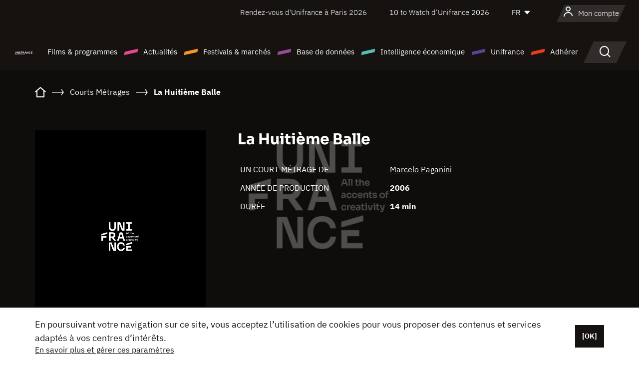

--- FILE ---
content_type: text/html; charset=utf-8
request_url: https://www.google.com/recaptcha/api2/anchor?ar=1&k=6LcJfHopAAAAAJA2ysQXhcpcbIYJi36tX6uIGLaU&co=aHR0cHM6Ly93d3cudW5pZnJhbmNlLm9yZzo0NDM.&hl=en&v=N67nZn4AqZkNcbeMu4prBgzg&size=normal&anchor-ms=20000&execute-ms=30000&cb=qvemiiegabco
body_size: 49608
content:
<!DOCTYPE HTML><html dir="ltr" lang="en"><head><meta http-equiv="Content-Type" content="text/html; charset=UTF-8">
<meta http-equiv="X-UA-Compatible" content="IE=edge">
<title>reCAPTCHA</title>
<style type="text/css">
/* cyrillic-ext */
@font-face {
  font-family: 'Roboto';
  font-style: normal;
  font-weight: 400;
  font-stretch: 100%;
  src: url(//fonts.gstatic.com/s/roboto/v48/KFO7CnqEu92Fr1ME7kSn66aGLdTylUAMa3GUBHMdazTgWw.woff2) format('woff2');
  unicode-range: U+0460-052F, U+1C80-1C8A, U+20B4, U+2DE0-2DFF, U+A640-A69F, U+FE2E-FE2F;
}
/* cyrillic */
@font-face {
  font-family: 'Roboto';
  font-style: normal;
  font-weight: 400;
  font-stretch: 100%;
  src: url(//fonts.gstatic.com/s/roboto/v48/KFO7CnqEu92Fr1ME7kSn66aGLdTylUAMa3iUBHMdazTgWw.woff2) format('woff2');
  unicode-range: U+0301, U+0400-045F, U+0490-0491, U+04B0-04B1, U+2116;
}
/* greek-ext */
@font-face {
  font-family: 'Roboto';
  font-style: normal;
  font-weight: 400;
  font-stretch: 100%;
  src: url(//fonts.gstatic.com/s/roboto/v48/KFO7CnqEu92Fr1ME7kSn66aGLdTylUAMa3CUBHMdazTgWw.woff2) format('woff2');
  unicode-range: U+1F00-1FFF;
}
/* greek */
@font-face {
  font-family: 'Roboto';
  font-style: normal;
  font-weight: 400;
  font-stretch: 100%;
  src: url(//fonts.gstatic.com/s/roboto/v48/KFO7CnqEu92Fr1ME7kSn66aGLdTylUAMa3-UBHMdazTgWw.woff2) format('woff2');
  unicode-range: U+0370-0377, U+037A-037F, U+0384-038A, U+038C, U+038E-03A1, U+03A3-03FF;
}
/* math */
@font-face {
  font-family: 'Roboto';
  font-style: normal;
  font-weight: 400;
  font-stretch: 100%;
  src: url(//fonts.gstatic.com/s/roboto/v48/KFO7CnqEu92Fr1ME7kSn66aGLdTylUAMawCUBHMdazTgWw.woff2) format('woff2');
  unicode-range: U+0302-0303, U+0305, U+0307-0308, U+0310, U+0312, U+0315, U+031A, U+0326-0327, U+032C, U+032F-0330, U+0332-0333, U+0338, U+033A, U+0346, U+034D, U+0391-03A1, U+03A3-03A9, U+03B1-03C9, U+03D1, U+03D5-03D6, U+03F0-03F1, U+03F4-03F5, U+2016-2017, U+2034-2038, U+203C, U+2040, U+2043, U+2047, U+2050, U+2057, U+205F, U+2070-2071, U+2074-208E, U+2090-209C, U+20D0-20DC, U+20E1, U+20E5-20EF, U+2100-2112, U+2114-2115, U+2117-2121, U+2123-214F, U+2190, U+2192, U+2194-21AE, U+21B0-21E5, U+21F1-21F2, U+21F4-2211, U+2213-2214, U+2216-22FF, U+2308-230B, U+2310, U+2319, U+231C-2321, U+2336-237A, U+237C, U+2395, U+239B-23B7, U+23D0, U+23DC-23E1, U+2474-2475, U+25AF, U+25B3, U+25B7, U+25BD, U+25C1, U+25CA, U+25CC, U+25FB, U+266D-266F, U+27C0-27FF, U+2900-2AFF, U+2B0E-2B11, U+2B30-2B4C, U+2BFE, U+3030, U+FF5B, U+FF5D, U+1D400-1D7FF, U+1EE00-1EEFF;
}
/* symbols */
@font-face {
  font-family: 'Roboto';
  font-style: normal;
  font-weight: 400;
  font-stretch: 100%;
  src: url(//fonts.gstatic.com/s/roboto/v48/KFO7CnqEu92Fr1ME7kSn66aGLdTylUAMaxKUBHMdazTgWw.woff2) format('woff2');
  unicode-range: U+0001-000C, U+000E-001F, U+007F-009F, U+20DD-20E0, U+20E2-20E4, U+2150-218F, U+2190, U+2192, U+2194-2199, U+21AF, U+21E6-21F0, U+21F3, U+2218-2219, U+2299, U+22C4-22C6, U+2300-243F, U+2440-244A, U+2460-24FF, U+25A0-27BF, U+2800-28FF, U+2921-2922, U+2981, U+29BF, U+29EB, U+2B00-2BFF, U+4DC0-4DFF, U+FFF9-FFFB, U+10140-1018E, U+10190-1019C, U+101A0, U+101D0-101FD, U+102E0-102FB, U+10E60-10E7E, U+1D2C0-1D2D3, U+1D2E0-1D37F, U+1F000-1F0FF, U+1F100-1F1AD, U+1F1E6-1F1FF, U+1F30D-1F30F, U+1F315, U+1F31C, U+1F31E, U+1F320-1F32C, U+1F336, U+1F378, U+1F37D, U+1F382, U+1F393-1F39F, U+1F3A7-1F3A8, U+1F3AC-1F3AF, U+1F3C2, U+1F3C4-1F3C6, U+1F3CA-1F3CE, U+1F3D4-1F3E0, U+1F3ED, U+1F3F1-1F3F3, U+1F3F5-1F3F7, U+1F408, U+1F415, U+1F41F, U+1F426, U+1F43F, U+1F441-1F442, U+1F444, U+1F446-1F449, U+1F44C-1F44E, U+1F453, U+1F46A, U+1F47D, U+1F4A3, U+1F4B0, U+1F4B3, U+1F4B9, U+1F4BB, U+1F4BF, U+1F4C8-1F4CB, U+1F4D6, U+1F4DA, U+1F4DF, U+1F4E3-1F4E6, U+1F4EA-1F4ED, U+1F4F7, U+1F4F9-1F4FB, U+1F4FD-1F4FE, U+1F503, U+1F507-1F50B, U+1F50D, U+1F512-1F513, U+1F53E-1F54A, U+1F54F-1F5FA, U+1F610, U+1F650-1F67F, U+1F687, U+1F68D, U+1F691, U+1F694, U+1F698, U+1F6AD, U+1F6B2, U+1F6B9-1F6BA, U+1F6BC, U+1F6C6-1F6CF, U+1F6D3-1F6D7, U+1F6E0-1F6EA, U+1F6F0-1F6F3, U+1F6F7-1F6FC, U+1F700-1F7FF, U+1F800-1F80B, U+1F810-1F847, U+1F850-1F859, U+1F860-1F887, U+1F890-1F8AD, U+1F8B0-1F8BB, U+1F8C0-1F8C1, U+1F900-1F90B, U+1F93B, U+1F946, U+1F984, U+1F996, U+1F9E9, U+1FA00-1FA6F, U+1FA70-1FA7C, U+1FA80-1FA89, U+1FA8F-1FAC6, U+1FACE-1FADC, U+1FADF-1FAE9, U+1FAF0-1FAF8, U+1FB00-1FBFF;
}
/* vietnamese */
@font-face {
  font-family: 'Roboto';
  font-style: normal;
  font-weight: 400;
  font-stretch: 100%;
  src: url(//fonts.gstatic.com/s/roboto/v48/KFO7CnqEu92Fr1ME7kSn66aGLdTylUAMa3OUBHMdazTgWw.woff2) format('woff2');
  unicode-range: U+0102-0103, U+0110-0111, U+0128-0129, U+0168-0169, U+01A0-01A1, U+01AF-01B0, U+0300-0301, U+0303-0304, U+0308-0309, U+0323, U+0329, U+1EA0-1EF9, U+20AB;
}
/* latin-ext */
@font-face {
  font-family: 'Roboto';
  font-style: normal;
  font-weight: 400;
  font-stretch: 100%;
  src: url(//fonts.gstatic.com/s/roboto/v48/KFO7CnqEu92Fr1ME7kSn66aGLdTylUAMa3KUBHMdazTgWw.woff2) format('woff2');
  unicode-range: U+0100-02BA, U+02BD-02C5, U+02C7-02CC, U+02CE-02D7, U+02DD-02FF, U+0304, U+0308, U+0329, U+1D00-1DBF, U+1E00-1E9F, U+1EF2-1EFF, U+2020, U+20A0-20AB, U+20AD-20C0, U+2113, U+2C60-2C7F, U+A720-A7FF;
}
/* latin */
@font-face {
  font-family: 'Roboto';
  font-style: normal;
  font-weight: 400;
  font-stretch: 100%;
  src: url(//fonts.gstatic.com/s/roboto/v48/KFO7CnqEu92Fr1ME7kSn66aGLdTylUAMa3yUBHMdazQ.woff2) format('woff2');
  unicode-range: U+0000-00FF, U+0131, U+0152-0153, U+02BB-02BC, U+02C6, U+02DA, U+02DC, U+0304, U+0308, U+0329, U+2000-206F, U+20AC, U+2122, U+2191, U+2193, U+2212, U+2215, U+FEFF, U+FFFD;
}
/* cyrillic-ext */
@font-face {
  font-family: 'Roboto';
  font-style: normal;
  font-weight: 500;
  font-stretch: 100%;
  src: url(//fonts.gstatic.com/s/roboto/v48/KFO7CnqEu92Fr1ME7kSn66aGLdTylUAMa3GUBHMdazTgWw.woff2) format('woff2');
  unicode-range: U+0460-052F, U+1C80-1C8A, U+20B4, U+2DE0-2DFF, U+A640-A69F, U+FE2E-FE2F;
}
/* cyrillic */
@font-face {
  font-family: 'Roboto';
  font-style: normal;
  font-weight: 500;
  font-stretch: 100%;
  src: url(//fonts.gstatic.com/s/roboto/v48/KFO7CnqEu92Fr1ME7kSn66aGLdTylUAMa3iUBHMdazTgWw.woff2) format('woff2');
  unicode-range: U+0301, U+0400-045F, U+0490-0491, U+04B0-04B1, U+2116;
}
/* greek-ext */
@font-face {
  font-family: 'Roboto';
  font-style: normal;
  font-weight: 500;
  font-stretch: 100%;
  src: url(//fonts.gstatic.com/s/roboto/v48/KFO7CnqEu92Fr1ME7kSn66aGLdTylUAMa3CUBHMdazTgWw.woff2) format('woff2');
  unicode-range: U+1F00-1FFF;
}
/* greek */
@font-face {
  font-family: 'Roboto';
  font-style: normal;
  font-weight: 500;
  font-stretch: 100%;
  src: url(//fonts.gstatic.com/s/roboto/v48/KFO7CnqEu92Fr1ME7kSn66aGLdTylUAMa3-UBHMdazTgWw.woff2) format('woff2');
  unicode-range: U+0370-0377, U+037A-037F, U+0384-038A, U+038C, U+038E-03A1, U+03A3-03FF;
}
/* math */
@font-face {
  font-family: 'Roboto';
  font-style: normal;
  font-weight: 500;
  font-stretch: 100%;
  src: url(//fonts.gstatic.com/s/roboto/v48/KFO7CnqEu92Fr1ME7kSn66aGLdTylUAMawCUBHMdazTgWw.woff2) format('woff2');
  unicode-range: U+0302-0303, U+0305, U+0307-0308, U+0310, U+0312, U+0315, U+031A, U+0326-0327, U+032C, U+032F-0330, U+0332-0333, U+0338, U+033A, U+0346, U+034D, U+0391-03A1, U+03A3-03A9, U+03B1-03C9, U+03D1, U+03D5-03D6, U+03F0-03F1, U+03F4-03F5, U+2016-2017, U+2034-2038, U+203C, U+2040, U+2043, U+2047, U+2050, U+2057, U+205F, U+2070-2071, U+2074-208E, U+2090-209C, U+20D0-20DC, U+20E1, U+20E5-20EF, U+2100-2112, U+2114-2115, U+2117-2121, U+2123-214F, U+2190, U+2192, U+2194-21AE, U+21B0-21E5, U+21F1-21F2, U+21F4-2211, U+2213-2214, U+2216-22FF, U+2308-230B, U+2310, U+2319, U+231C-2321, U+2336-237A, U+237C, U+2395, U+239B-23B7, U+23D0, U+23DC-23E1, U+2474-2475, U+25AF, U+25B3, U+25B7, U+25BD, U+25C1, U+25CA, U+25CC, U+25FB, U+266D-266F, U+27C0-27FF, U+2900-2AFF, U+2B0E-2B11, U+2B30-2B4C, U+2BFE, U+3030, U+FF5B, U+FF5D, U+1D400-1D7FF, U+1EE00-1EEFF;
}
/* symbols */
@font-face {
  font-family: 'Roboto';
  font-style: normal;
  font-weight: 500;
  font-stretch: 100%;
  src: url(//fonts.gstatic.com/s/roboto/v48/KFO7CnqEu92Fr1ME7kSn66aGLdTylUAMaxKUBHMdazTgWw.woff2) format('woff2');
  unicode-range: U+0001-000C, U+000E-001F, U+007F-009F, U+20DD-20E0, U+20E2-20E4, U+2150-218F, U+2190, U+2192, U+2194-2199, U+21AF, U+21E6-21F0, U+21F3, U+2218-2219, U+2299, U+22C4-22C6, U+2300-243F, U+2440-244A, U+2460-24FF, U+25A0-27BF, U+2800-28FF, U+2921-2922, U+2981, U+29BF, U+29EB, U+2B00-2BFF, U+4DC0-4DFF, U+FFF9-FFFB, U+10140-1018E, U+10190-1019C, U+101A0, U+101D0-101FD, U+102E0-102FB, U+10E60-10E7E, U+1D2C0-1D2D3, U+1D2E0-1D37F, U+1F000-1F0FF, U+1F100-1F1AD, U+1F1E6-1F1FF, U+1F30D-1F30F, U+1F315, U+1F31C, U+1F31E, U+1F320-1F32C, U+1F336, U+1F378, U+1F37D, U+1F382, U+1F393-1F39F, U+1F3A7-1F3A8, U+1F3AC-1F3AF, U+1F3C2, U+1F3C4-1F3C6, U+1F3CA-1F3CE, U+1F3D4-1F3E0, U+1F3ED, U+1F3F1-1F3F3, U+1F3F5-1F3F7, U+1F408, U+1F415, U+1F41F, U+1F426, U+1F43F, U+1F441-1F442, U+1F444, U+1F446-1F449, U+1F44C-1F44E, U+1F453, U+1F46A, U+1F47D, U+1F4A3, U+1F4B0, U+1F4B3, U+1F4B9, U+1F4BB, U+1F4BF, U+1F4C8-1F4CB, U+1F4D6, U+1F4DA, U+1F4DF, U+1F4E3-1F4E6, U+1F4EA-1F4ED, U+1F4F7, U+1F4F9-1F4FB, U+1F4FD-1F4FE, U+1F503, U+1F507-1F50B, U+1F50D, U+1F512-1F513, U+1F53E-1F54A, U+1F54F-1F5FA, U+1F610, U+1F650-1F67F, U+1F687, U+1F68D, U+1F691, U+1F694, U+1F698, U+1F6AD, U+1F6B2, U+1F6B9-1F6BA, U+1F6BC, U+1F6C6-1F6CF, U+1F6D3-1F6D7, U+1F6E0-1F6EA, U+1F6F0-1F6F3, U+1F6F7-1F6FC, U+1F700-1F7FF, U+1F800-1F80B, U+1F810-1F847, U+1F850-1F859, U+1F860-1F887, U+1F890-1F8AD, U+1F8B0-1F8BB, U+1F8C0-1F8C1, U+1F900-1F90B, U+1F93B, U+1F946, U+1F984, U+1F996, U+1F9E9, U+1FA00-1FA6F, U+1FA70-1FA7C, U+1FA80-1FA89, U+1FA8F-1FAC6, U+1FACE-1FADC, U+1FADF-1FAE9, U+1FAF0-1FAF8, U+1FB00-1FBFF;
}
/* vietnamese */
@font-face {
  font-family: 'Roboto';
  font-style: normal;
  font-weight: 500;
  font-stretch: 100%;
  src: url(//fonts.gstatic.com/s/roboto/v48/KFO7CnqEu92Fr1ME7kSn66aGLdTylUAMa3OUBHMdazTgWw.woff2) format('woff2');
  unicode-range: U+0102-0103, U+0110-0111, U+0128-0129, U+0168-0169, U+01A0-01A1, U+01AF-01B0, U+0300-0301, U+0303-0304, U+0308-0309, U+0323, U+0329, U+1EA0-1EF9, U+20AB;
}
/* latin-ext */
@font-face {
  font-family: 'Roboto';
  font-style: normal;
  font-weight: 500;
  font-stretch: 100%;
  src: url(//fonts.gstatic.com/s/roboto/v48/KFO7CnqEu92Fr1ME7kSn66aGLdTylUAMa3KUBHMdazTgWw.woff2) format('woff2');
  unicode-range: U+0100-02BA, U+02BD-02C5, U+02C7-02CC, U+02CE-02D7, U+02DD-02FF, U+0304, U+0308, U+0329, U+1D00-1DBF, U+1E00-1E9F, U+1EF2-1EFF, U+2020, U+20A0-20AB, U+20AD-20C0, U+2113, U+2C60-2C7F, U+A720-A7FF;
}
/* latin */
@font-face {
  font-family: 'Roboto';
  font-style: normal;
  font-weight: 500;
  font-stretch: 100%;
  src: url(//fonts.gstatic.com/s/roboto/v48/KFO7CnqEu92Fr1ME7kSn66aGLdTylUAMa3yUBHMdazQ.woff2) format('woff2');
  unicode-range: U+0000-00FF, U+0131, U+0152-0153, U+02BB-02BC, U+02C6, U+02DA, U+02DC, U+0304, U+0308, U+0329, U+2000-206F, U+20AC, U+2122, U+2191, U+2193, U+2212, U+2215, U+FEFF, U+FFFD;
}
/* cyrillic-ext */
@font-face {
  font-family: 'Roboto';
  font-style: normal;
  font-weight: 900;
  font-stretch: 100%;
  src: url(//fonts.gstatic.com/s/roboto/v48/KFO7CnqEu92Fr1ME7kSn66aGLdTylUAMa3GUBHMdazTgWw.woff2) format('woff2');
  unicode-range: U+0460-052F, U+1C80-1C8A, U+20B4, U+2DE0-2DFF, U+A640-A69F, U+FE2E-FE2F;
}
/* cyrillic */
@font-face {
  font-family: 'Roboto';
  font-style: normal;
  font-weight: 900;
  font-stretch: 100%;
  src: url(//fonts.gstatic.com/s/roboto/v48/KFO7CnqEu92Fr1ME7kSn66aGLdTylUAMa3iUBHMdazTgWw.woff2) format('woff2');
  unicode-range: U+0301, U+0400-045F, U+0490-0491, U+04B0-04B1, U+2116;
}
/* greek-ext */
@font-face {
  font-family: 'Roboto';
  font-style: normal;
  font-weight: 900;
  font-stretch: 100%;
  src: url(//fonts.gstatic.com/s/roboto/v48/KFO7CnqEu92Fr1ME7kSn66aGLdTylUAMa3CUBHMdazTgWw.woff2) format('woff2');
  unicode-range: U+1F00-1FFF;
}
/* greek */
@font-face {
  font-family: 'Roboto';
  font-style: normal;
  font-weight: 900;
  font-stretch: 100%;
  src: url(//fonts.gstatic.com/s/roboto/v48/KFO7CnqEu92Fr1ME7kSn66aGLdTylUAMa3-UBHMdazTgWw.woff2) format('woff2');
  unicode-range: U+0370-0377, U+037A-037F, U+0384-038A, U+038C, U+038E-03A1, U+03A3-03FF;
}
/* math */
@font-face {
  font-family: 'Roboto';
  font-style: normal;
  font-weight: 900;
  font-stretch: 100%;
  src: url(//fonts.gstatic.com/s/roboto/v48/KFO7CnqEu92Fr1ME7kSn66aGLdTylUAMawCUBHMdazTgWw.woff2) format('woff2');
  unicode-range: U+0302-0303, U+0305, U+0307-0308, U+0310, U+0312, U+0315, U+031A, U+0326-0327, U+032C, U+032F-0330, U+0332-0333, U+0338, U+033A, U+0346, U+034D, U+0391-03A1, U+03A3-03A9, U+03B1-03C9, U+03D1, U+03D5-03D6, U+03F0-03F1, U+03F4-03F5, U+2016-2017, U+2034-2038, U+203C, U+2040, U+2043, U+2047, U+2050, U+2057, U+205F, U+2070-2071, U+2074-208E, U+2090-209C, U+20D0-20DC, U+20E1, U+20E5-20EF, U+2100-2112, U+2114-2115, U+2117-2121, U+2123-214F, U+2190, U+2192, U+2194-21AE, U+21B0-21E5, U+21F1-21F2, U+21F4-2211, U+2213-2214, U+2216-22FF, U+2308-230B, U+2310, U+2319, U+231C-2321, U+2336-237A, U+237C, U+2395, U+239B-23B7, U+23D0, U+23DC-23E1, U+2474-2475, U+25AF, U+25B3, U+25B7, U+25BD, U+25C1, U+25CA, U+25CC, U+25FB, U+266D-266F, U+27C0-27FF, U+2900-2AFF, U+2B0E-2B11, U+2B30-2B4C, U+2BFE, U+3030, U+FF5B, U+FF5D, U+1D400-1D7FF, U+1EE00-1EEFF;
}
/* symbols */
@font-face {
  font-family: 'Roboto';
  font-style: normal;
  font-weight: 900;
  font-stretch: 100%;
  src: url(//fonts.gstatic.com/s/roboto/v48/KFO7CnqEu92Fr1ME7kSn66aGLdTylUAMaxKUBHMdazTgWw.woff2) format('woff2');
  unicode-range: U+0001-000C, U+000E-001F, U+007F-009F, U+20DD-20E0, U+20E2-20E4, U+2150-218F, U+2190, U+2192, U+2194-2199, U+21AF, U+21E6-21F0, U+21F3, U+2218-2219, U+2299, U+22C4-22C6, U+2300-243F, U+2440-244A, U+2460-24FF, U+25A0-27BF, U+2800-28FF, U+2921-2922, U+2981, U+29BF, U+29EB, U+2B00-2BFF, U+4DC0-4DFF, U+FFF9-FFFB, U+10140-1018E, U+10190-1019C, U+101A0, U+101D0-101FD, U+102E0-102FB, U+10E60-10E7E, U+1D2C0-1D2D3, U+1D2E0-1D37F, U+1F000-1F0FF, U+1F100-1F1AD, U+1F1E6-1F1FF, U+1F30D-1F30F, U+1F315, U+1F31C, U+1F31E, U+1F320-1F32C, U+1F336, U+1F378, U+1F37D, U+1F382, U+1F393-1F39F, U+1F3A7-1F3A8, U+1F3AC-1F3AF, U+1F3C2, U+1F3C4-1F3C6, U+1F3CA-1F3CE, U+1F3D4-1F3E0, U+1F3ED, U+1F3F1-1F3F3, U+1F3F5-1F3F7, U+1F408, U+1F415, U+1F41F, U+1F426, U+1F43F, U+1F441-1F442, U+1F444, U+1F446-1F449, U+1F44C-1F44E, U+1F453, U+1F46A, U+1F47D, U+1F4A3, U+1F4B0, U+1F4B3, U+1F4B9, U+1F4BB, U+1F4BF, U+1F4C8-1F4CB, U+1F4D6, U+1F4DA, U+1F4DF, U+1F4E3-1F4E6, U+1F4EA-1F4ED, U+1F4F7, U+1F4F9-1F4FB, U+1F4FD-1F4FE, U+1F503, U+1F507-1F50B, U+1F50D, U+1F512-1F513, U+1F53E-1F54A, U+1F54F-1F5FA, U+1F610, U+1F650-1F67F, U+1F687, U+1F68D, U+1F691, U+1F694, U+1F698, U+1F6AD, U+1F6B2, U+1F6B9-1F6BA, U+1F6BC, U+1F6C6-1F6CF, U+1F6D3-1F6D7, U+1F6E0-1F6EA, U+1F6F0-1F6F3, U+1F6F7-1F6FC, U+1F700-1F7FF, U+1F800-1F80B, U+1F810-1F847, U+1F850-1F859, U+1F860-1F887, U+1F890-1F8AD, U+1F8B0-1F8BB, U+1F8C0-1F8C1, U+1F900-1F90B, U+1F93B, U+1F946, U+1F984, U+1F996, U+1F9E9, U+1FA00-1FA6F, U+1FA70-1FA7C, U+1FA80-1FA89, U+1FA8F-1FAC6, U+1FACE-1FADC, U+1FADF-1FAE9, U+1FAF0-1FAF8, U+1FB00-1FBFF;
}
/* vietnamese */
@font-face {
  font-family: 'Roboto';
  font-style: normal;
  font-weight: 900;
  font-stretch: 100%;
  src: url(//fonts.gstatic.com/s/roboto/v48/KFO7CnqEu92Fr1ME7kSn66aGLdTylUAMa3OUBHMdazTgWw.woff2) format('woff2');
  unicode-range: U+0102-0103, U+0110-0111, U+0128-0129, U+0168-0169, U+01A0-01A1, U+01AF-01B0, U+0300-0301, U+0303-0304, U+0308-0309, U+0323, U+0329, U+1EA0-1EF9, U+20AB;
}
/* latin-ext */
@font-face {
  font-family: 'Roboto';
  font-style: normal;
  font-weight: 900;
  font-stretch: 100%;
  src: url(//fonts.gstatic.com/s/roboto/v48/KFO7CnqEu92Fr1ME7kSn66aGLdTylUAMa3KUBHMdazTgWw.woff2) format('woff2');
  unicode-range: U+0100-02BA, U+02BD-02C5, U+02C7-02CC, U+02CE-02D7, U+02DD-02FF, U+0304, U+0308, U+0329, U+1D00-1DBF, U+1E00-1E9F, U+1EF2-1EFF, U+2020, U+20A0-20AB, U+20AD-20C0, U+2113, U+2C60-2C7F, U+A720-A7FF;
}
/* latin */
@font-face {
  font-family: 'Roboto';
  font-style: normal;
  font-weight: 900;
  font-stretch: 100%;
  src: url(//fonts.gstatic.com/s/roboto/v48/KFO7CnqEu92Fr1ME7kSn66aGLdTylUAMa3yUBHMdazQ.woff2) format('woff2');
  unicode-range: U+0000-00FF, U+0131, U+0152-0153, U+02BB-02BC, U+02C6, U+02DA, U+02DC, U+0304, U+0308, U+0329, U+2000-206F, U+20AC, U+2122, U+2191, U+2193, U+2212, U+2215, U+FEFF, U+FFFD;
}

</style>
<link rel="stylesheet" type="text/css" href="https://www.gstatic.com/recaptcha/releases/N67nZn4AqZkNcbeMu4prBgzg/styles__ltr.css">
<script nonce="QJFvfUs9p_Kzr4sHXr5RBQ" type="text/javascript">window['__recaptcha_api'] = 'https://www.google.com/recaptcha/api2/';</script>
<script type="text/javascript" src="https://www.gstatic.com/recaptcha/releases/N67nZn4AqZkNcbeMu4prBgzg/recaptcha__en.js" nonce="QJFvfUs9p_Kzr4sHXr5RBQ">
      
    </script></head>
<body><div id="rc-anchor-alert" class="rc-anchor-alert"></div>
<input type="hidden" id="recaptcha-token" value="[base64]">
<script type="text/javascript" nonce="QJFvfUs9p_Kzr4sHXr5RBQ">
      recaptcha.anchor.Main.init("[\x22ainput\x22,[\x22bgdata\x22,\x22\x22,\[base64]/[base64]/[base64]/[base64]/[base64]/[base64]/YihPLDAsW0wsMzZdKTooTy5YLnB1c2goTy5aLnNsaWNlKCkpLE8uWls3Nl09dm9pZCAwLFUoNzYsTyxxKSl9LGM9ZnVuY3Rpb24oTyxxKXtxLlk9KChxLlk/[base64]/[base64]/Wi52KCk6Wi5OLHItWi5OKSxJPj4xNCk+MCxaKS5oJiYoWi5oXj0oWi5sKzE+PjIpKihJPDwyKSksWikubCsxPj4yIT0wfHxaLnUseCl8fHUpWi5pPTAsWi5OPXI7aWYoIXUpcmV0dXJuIGZhbHNlO2lmKFouRz5aLkgmJihaLkg9Wi5HKSxyLVouRjxaLkctKE8/MjU1OnE/NToyKSlyZXR1cm4gZmFsc2U7cmV0dXJuIShaLlU9KCgoTz1sKHE/[base64]/[base64]/[base64]/[base64]/[base64]\\u003d\x22,\[base64]\\u003d\x22,\x22WksUZRpRw6o0bTHDqn4Uw5jDhcKCblgxYsKWF8K+GgVVwrTCqV1BVBlKH8KVwrnDkgA0wqJAw7p7FGzDokjCvcKiCsK+wpTDusOJwofDlcO4JgHCusKNTSrCjcOfwpNcwoTDtsKHwoJwcsOXwp1AwpQQwp3DnF0nw7JmY8O/wpgFBcO7w6DCocO4w7IpwqjDrcOZQMKUw7RGwr3CtQk5PcOVw7Amw73Cpl/CjXnDpRUowqtfZ3bCinrDphYOwrLDiMOldgpGw5paJnrCmcOxw4rCpg/DuDfDqAnCrsOlwp1Pw6Acw5jClGjCqcKpUsKDw5EjTG1Aw6w/wqBeYURLbcKNw75CwqzDqRUnwpDCg3DChVzCgW97woXChsKQw6nCpjUWwpRsw4NVCsONwpLCp8OCwpTChsKibE0/[base64]/CksKYwoNjw4MSwoNAw4zDhXnCiWDDlF7DrcKZw7jDiTB1wqBTd8KzGsK4BcO6wrvCo8K5ecKCwoVrO0N6OcKzPMOMw6wLwrJrY8K1wocvbCVXw6prVsKXwp0uw5XDoVF/[base64]/DvH57w4TCtsKywpDDicOgwr3Co0LDlCZjw6vCjQHCg8KOJkgTw63DsMKbGVLCqcKJw7wIF0rDh3rCoMKxwovClQ8vworCngLCqsOLw5AUwpAVw4vDjh0gMsK7w7jDqXY9G8OlQcKxKTXDhMKyRjnCn8KDw6MNwpcQMzrClMO/wqMrScO/wq4HX8OTRcOlCMO2LRFMw48Vwpduw4XDh2rDnQ/CssOKwr/CscKxP8KJw7HCtiTDl8OYUcO7QlE7JCIENMKkwpPCnAw5w7/[base64]/[base64]/CtE/Dq2TDnnYSWAIJSl3CisK6XXQQw53ClsKOwoBXDsOFwohzawTCrF0cwonCu8ODw4/[base64]/CvMKmwoJYw6VBw5/CiTvCnVJswohEIzzDoWRSRcOBw6nColIDwqnCtcOOTl8cw53CvcOnwpjDqcOEVUMMwpEQwp/ChjE7HyvDv0DCocOswpLDrwBNZ8OeHMOcwqXCkHPCuATDusOwGldYw7h+GDDCmMKUZ8K+w6rDiwjDpcKWw7R7HEdOw6/DnsOgwrM1wobCok/[base64]/[base64]/DlcOuw7/CnsOpwrrDhMO/wq7DlnU3wprCiy7CjMKKwqxFYxfChsKdw4HClMKmwrhOwprDqxQYS2fDmyXCvnsIV1TDhQ8qwovCiiwEJMOkHiNjU8KpwrzDosOmw4HDqUcxYcK8JsK3OMKFwoMuMsK8E8K6wqLDjmHCp8ONwpNXwpnCsjQsCH/DlsOKwrRmXEEJw5Rjw5EkTMKLw7jClGYew54CKxLDmMKLw55kw7nDlMK4Q8KBT3VPNiIjW8OcwonDlMKrZ0E/[base64]/[base64]/[base64]/[base64]/CgyjCoih1wohaQVvCkgvCtsK3w7RWPnQXw5bCi8KRw4/Cg8KqMAVcw6cAwoBZMhJXesK2eynDssOlw53CksKuwrnDoMO/[base64]/[base64]/DoMORwqU3w6vClzoKw7rCvMO/wpLDhcOywpDCmsKyFcOeFcKoZUoSfsOdPcK6HsKCw7o8wqVcRiI3V8Kpw4kVWcO4w6HDo8O8wqIeGhfCksOTKMOLwoXDs33DliVVwooEwqIzwocRFcKBRcOnw4hnHFvDsl/[base64]/DvcKPw5HCrGDDkBpAdsK9JcOgwojDi8K3w74pQWhVaicxdMOEb8KqCsOUFnDClcKPQcKaCMKawoTDuxzCmiYbf0Ikwo/DqMKUDkrDlMO7HU/CtcKhEzHDmAnDvC/DtgDCmcK/w4AhwrvCiFplQGLDg8OZIMKywrJOUXzChcKlSRwdwpwELD8YH2ozw5DCpcOhwoZiw5nDgcODBcOdCcKgKA7DvMKMJcOfO8K/[base64]/CrETDvMOZw74BwrnDjMKxMcKhHcK6XhV2woZUNA7Dt8OFBkRhwqjCp8KHUsOyOh7Ci1/[base64]/DqMO0w4kmXMOJFCLCkD3Do1bCv2DCoGlQwqsRS1gRVcKCworDjHjCiSBYwpTCs1fDiMKxc8KFwrwqwqPDr8Kfw6kbwrzCqsOhw6Faw5F5wpHDq8Oew4HChifDmRXDmMOZQCbDg8K5JsKzwpzDp2vCksKkw651LMKpw4UkUMO3acKEw5VLPcK4wrDDpsOoRmvChk/DogUqwoEACAhGAULDv0TCvcO3AwxOw4FMwox0w7vDo8Kbw5cZNcKdw7R3wqECwrbCpSHDk3PCs8Orw57DsUjCi8O1wpPCpHLCtcOjUMOlPi7CmnDCqXLDrMOqCF5Lw5HDncKkw6pkdDNZwqvDm3TDnMODVTnCv8O/wrXCo8OHw6nCjMKew6hKw77CmRjDhT/CuAPDuMO7FEnDl8KJF8KtSMOiBApJw7bCiFPDuw4Pw4PClcOnwrlWd8KMJTdXLMOuw4I9wpPCiMKKLMKvIUlewp/Dmz7CrEgKd2TDtMOsw408w4JJw6zCpyzCj8K6ecOywqx7BsOlI8OwwqPCoW46I8OaTELCoiLDqDYtf8Otw7HCrWMHXsKlwoxGBcO3RCrCnsKBGcKoVsO/BifCusOhT8OhGiE4aHXCgcK3IcKEw4xwDWxxw7socMKcw4rDpsOGN8KzwqhyT3/DqknClXdvMMK4BcOOw5LDiAfDj8KPN8O8N2HCoMOFJR4xajrCrBfCuMOWw5vDqC7Cg2Jiw6N0cQM8DF82fMK1wrDDsRbCjSbDlMOfw6o3w59cwpEbQMKUYcO0w71mAD4IeVDDv2QtYMOUwq9WwrHCqMK7ecKdwp3DhMOywoPCiMOXI8KEwq51VcOHwoDCl8OTwr/DqcK7w5A5C8KjVcOuw5fDs8K9w7xtwrTDpsOVahVzHTlUw459Ujg9wqkYw7skc23CgMKPwqNsw4txayfCusO8ahHDkxgjw6/CtMKtVXLDuigpw7LCp8Kdw6HDusK0wr00w5p7BkIuA8OYw73CuR/CmWkTARfDv8K3ZsOMwpDCjMOzw5TCnMOaw4PCmy0EwooHMcOsQsO3w5jCiEMqwqEnf8O3AsOsw6rDq8ORwqh2P8Kywq8bFcKgdjlrw4/CsMOBwpzDlBcJWlVufsKRwoLDvSNsw5YxaMODwqJATMKXw7fDl3x2wpQ1wpRRwrh8wo/CtEnCosKAIDzDuFjDscO1S1/CmMKyOS7CqMOwJEg2w6vDq2PDkcOefsKkbSnCssKyw6fDlcK7wozDvVsYQ39dRsOyO1dOwrBfV8OuwqZMMF1Ow4PCuT8PeT50w6nDj8OxGsKjw5ZJw4Zvw4w/wqPCgi5mJDJKFTRoJlnCpMOLawYWZ3DDuW7CkjnChMONIXtjJkIHZsKXwp3DrEhdJDxqw5XCssOOGsOrw6MOMsONBXQrZk/CrMKoJzbCqx06a8KEw5TDgMOwGMKsWsOGNwTCscKFwrvCihfDiEhbQMKIwqPDucOxw79cw4cdw5DCm0fDlipdB8OQwpvCscK5NghRT8K3wqJ1wqTDvFnCi8K0VmE8w68ywqtIUMKbQi45TcOFY8Opw4TCoT00w65SwrPDnDkBwo4qwr7DqcKZIsOSw6jDtjs/w7MUE20Bw5HDlMOkwrzDmMKEAE3DtFzDjsOeSCprOUHDhcOBO8OYWk42fgxpEW3Dl8KOPUMhUQgpwoPCuwDDmMK7wokew4bCuVU8wp4QwpFpRnHDtsOSF8OfwonCo8KpK8OOUsOkMDJ6GQh/ShBPwr7CnkLCjkFpFiPDvMKvERjDs8KLREnClQ0AY8KWVCHDhMKWwqjDl30WZcK2Y8Oyw4c7wrbCssOOQgM9wqTCk8O/wq4xRDbCl8KIw7IXw5PCpsO9KsOOXxh6wqjCp8O4w7R9wpbCs37DtysLWcKGwqk1HEUoMMOSX8KUwqvDs8KCw4fDvMK8wrU2wpjCq8O4KsOyD8ODMgfClMOpwoVswocOw5QzWwbCoRHChz96HcOzD2rDqMK6LMKVYk3CnsOlMsK2XVbDgsOYeRzDlB/Dr8OuOsKjNHXDtMK3fUkqLltHcMOwMyQSw65yWsK8w6BHw7HCn38LwqvCvMKOw57DisKZFcKdVRk8OTcaeT7DhsOANl0SIsKjc0bCgMK3w7LDkEY4w43CrsKlagEFwqweDcKOWcOLQnfCu8K5wqEvNkfDg8OvHcKGw4p5wrfDuRDCtzPCjx51w7sBw7/DksO6wr1Jck3DtcKfwqvDmjQow6zDi8KuXsOZw7bDpk/DqcK5wqrDsMKgw73Dq8KDwrPCjXTCj8OUwrpOO2NhwpPDpMKXw6TCiFYzJwXDuEgdHMOiNcOaw7bCi8Kdw7ZSw7h/J8OAZnHCrSTDpHzCjsKOO8OKw7RuM8OrZMOKwrDCl8OCGcOVY8KGw7vCvFgUKsKtcx7CnWjDkVbDsGwkwooPKRDDlcKEwpfDrsK/DMORDcKYaMOWZsOgB1dhw6Q7V0ILworCgsO1DTzCsMO4TMO0w5QYwoUtBsKLwrrDgMOkAMONPX3DisKNK1JoZ3LDvGUKw5lFw6XDtMKgPcKaRMKNw44LwpoTWUtsTVXCvcOJw4HCscKBB0dtMsO5ICcCw6t8PnVfE8KUcsOzcB/CrhPCgi16wpXCtm3DhyzCsHlQw6l3aj8yXsKkTsKCDDJ/DhJdAMODwo7DlSvDosOiw6LDtSnCgsKawpcOAVjDpsKYNcKoNkpcw5M4wqfCqsKBwoPCoMKewqB2bMOMwqQ9RsOnOwJ2UHPDrVvCrCbDtMKBwrXDtsKawp/Cl1xiEMOfGhHDkcOwwpVPFVDDgnPDgVXDlMKUwqjDksKuwq1JKhTCgh/Chx9XKsKow7zDiifCkD7DrGhLG8OGwpgFBQU0GsKYwp4Mw6bCosOSw7F3wrnCnA0gw73CgFbCusOyw6l8MxzChhfDkCXCmi7DrcKlwpVvwrTDk2VFP8OndlrDhkh1WSrCoB7DoMOqw6fDpsOuwp/[base64]/[base64]/DlmPCk8ORw4fDiMO7eUUSw7XCoULCh8OBdxHDqcOYFMKPwoPCoBrCn8OQCsOwZUTDm3Fswo3Dm8KndsO4wqXCnMOMw5/DhjMKw4/CiDEew6VewrZqw5TCo8OzCUXDj1B6bxYHQBtjNMOBwpEJH8OKw5Zuw7XDssKtN8O4wpdMNgkGw5pBF1Njw4kxccO2Cx0VwpnDjMK7w6QMdMK3bcO6w73Dm8Kzw7d+wqjDqsKiKsKUwp7DiWDCshEINcOoMT7Cm1PCiW4OQ1TCusK/wrgRw6lVVsOqagnCmMOhw6/Ds8OjT2TDtsOTwo9+wpVxMn9iAMO9Uw57wonCp8OxEyscdiNQH8KGF8OtBgzDtxQPYcOhM8OhaQYxwrnDrMOCTcO8w6IcRG7DtjohS0bCu8Odwr/Dmn7ChljDshzCq8OvJU5vC8KCFjljwrBEwo7ChcOtLMKECcKfPAd6w7fCuVEmLcKaw4bCusKGNcKbw77DrsOOA1EAIcOENsOcwqfDuVLDhMKzV0HCg8O/VjvDisKfFgEywplOwoJ+w4XCiXPDmcKjw7MuIsKUDsODb8OKYsOCQsOUO8KNCcKowrANwoIgw4YZwoFAXsKwf0LCksKHUS8eaQA1JMOrU8KzA8KJwqJJSlLCmC/ChEHDk8K/w4N6d0vDucKHwpLDocOowonCgMKOw7F7esOANBA4w4rCjcOgXFbClQBJNsKwP1DCpcONwq59SsKuw7hewoPDg8ORS0tsw6TCn8O6PFQUwonDghjDmRPDp8O3UcK0JXI0woLDlg7DimXDmG1twrBYOsOiw6jDkjdcw7Ziw4htW8KowpEhAjzDnT/[base64]/CicOaEk/CrcO8dcOMw5zCjcK/w47DncKmwobCr0Rew7ouIsKtw4omwrlkw5zCpwnDksKAfwHCs8KLV2nDhcOHa14jUsKSUMK8wr/[base64]/FUTDn8O8OMODwqbCnQjDjcOvEsOKP0pzZ8OhTcOwXiEeesOyFcONw4DCqMKjw5bDkwZdwrlCw7HDhsKOPsKJfcOZI8KEFsOMQcKZw4vDoFvCoGXDh3BAA8ORw4TCv8Kmw7nDo8O6OMKewrjDuRBmCizCqA/DvTFxHsKSwoHDvwXDqVgOS8K2wqFRw6ZzYSfCtF4GQ8KGwqbCisOgw4VnVMKcBcKWw7l6woYRwpfDp8KowqgpH2fChMKgwpAuwp0lNMO9WMK8w5HDpiwEbsOFAcKRw7PDgcKBcy90w6jDtQLDpDDCjAxgAk4iHkXDhsO1BVYOworCs2HClmXCtMOnwp/[base64]/DlsKpWMOFw60rT8O+wpQqwoYiw6fDvMODDFwqwpfCqsKGwqQ7w4vDvBDDo8KxSwfDoB8ywqXCtMKZwq9Jw7NPOcK6YUsqNHhDesOZXsKBwptbeCXCp8OKVnnCk8OFwqjDj8Onw4NZVcO7d8OLE8KsZGhqwoR2HC/DscKiw54vwoY5SQRhwpvDlSzDkMO9w69+woN3bMOmTsK4woQBwqsIwpXDh03CosOQO31Cwp/Dhj/Cv0DCsE/Dgn7DvCvCh8OAwooEVMOdQCNQIcK/[base64]/Cg8KvwoAkwqHDvj/Dh8KBUcKGw7QwYMOkw6vCoMKcRCnDtQfCj8K2d8Oow63CtxzCrgYbGMOoB8OKwpjDpxDDhMKBwovCgsKVwpoEKAPCg8OaOmU8ZcKDwp8Uw6QawpbCvxJkwpU/w5fCjxkuXF1HB2DCrMOHU8KcSikjw75Qb8OnwpQCZsKgwqQZwrDDiV8sS8KFGFxMIsOeRC7CjFbCv8ORaBLDpjEIwpZaexwfw6nDii/ClHxSEEIow6jDkhNgwrN5wpNVwqhoP8Kaw6DDt3fDqsOqwoLDtsOlw4YXf8O/wq11w5s+wrdeZMO4OcKvw4DDv8Kew53DvU7CmMKhw5PDi8K0w4xmWE1Kwr3CkRLClsOdZHAlVMK3TBpMw4jDrcOew6PDvzpxwqU+w4dOwpjDocKhAUU0w53DjcOXUsOdw5ccKS/[base64]/DlzYjZmHCkTIVwoZPEsKPYWbCmwZcw6InwpDCsjDDocOBw4olw7wVw4ZeJQ7DqsKTw5xEWkdbw4DCrDLDuMO+L8OqXcOawp3CiDJCMiVcWTXCoGPDmjXDiErDnVIzUh8/dsOZIDzCnkbChmfDvcKfw5HDlsKiIcO+w65LGcOeJ8OKwpjCuWjClgtkMsKewp47An1/WW4KJcOkQXbDssO2w5I+w4Z5wppbAi/[base64]/[base64]/wpzCmi3CpMKLw4RTeGhMwpvDjsOmWcO7AcOJOcKfwrcHEmwGYTBHCWbDpwjDmnfCnsKBw7XCr1rDnsOwYMKSYMOvGAAdwro+NX08w585wp3CjcOQwphSVXbCp8O/[base64]/Dqwl3DBvCnQHCoWzCg8KOecO3cBQZw5t7AnPCqsKdH8K6w7I1wosnw5s6wrLDv8KnwpHCp2c/c1/DksOzw6LDg8OCwqXCrghJwpBxw73DvWLDh8O9c8K9wpHDp8K/[base64]/wqESU8Ogw7A2RsKvwrwtwp0GGMKkIcKjw5TDuMKtwqhXA0PDjVjDiXAtQ3kaw4AUwqnCjMKaw6A1TsOTw5bDrybCgS3DqnfCtsKfwrpKw6fDqcOAd8ONQcKHwpIuwohsCC/Cs8ObwpHCvsK3MjvDjMO7wrzDkC1Ow58iw7U6woNsD24Wwp/DhMKSdSVgw5hdVDdZB8K7aMOow7cddHbDuMObe2bDoGU5NMKiJWvCi8O7H8K/[base64]/Dj8OIw7Vgw6kbCMKdQ8Okw5DCtg3DnlPDlmnDscOsXsOySMKiN8KxA8OJw51OwojCgsKkw7DCgMOsw57DrMOKbSQ2wrlEcsOzXgbDlsK0aGHDuGQNc8KIFMKAUsKPw4Bdw6gKw5saw5hAA3siLyzDsFs/wp/DucKKejbCkSTDrcODwo5KwrrDgBPDn8OlFcKUGjoKHMOpQMKuFR3Dn2LDtHRrf8Kmw57Dk8KTwpnDpzXCq8Ozw67DnhvChzxPwqMLw5pTw75iwrTCv8O7wpTDmcONwoMHQzUuN1DCmMOrw64ldsKFaE8/w6Ynw5fDs8KswpI2wohGwpDCqsOPwoHCmsOVw4x4PRXDu1jCsCALw5Qiw4BSwpXCmhkRw64yY8K5CMOuw7jCsQxzZ8KkOMK0wp9uw5t3wqQew7rDh3gBwq0xKzRDMcOhZMOYwqPDn38Ue8OxHmdxf24OChs8wr3CgcKXw7ENw5ptaCJNTMKqw6hIwqs7wp/CpSVCw7zCtUU4wqXCvBQUHgMYeBloSAxSw5kZDcKrXcKBFhXDrnHChcKOw5cwQTXDlmZvwqzCuMKjwqnDr8Kqw7nDvcOSw5MiwqvCoDjCscKDZsOmwoNDw7hew69QL8OVaUjDux5awpzCq8OAZW3CvARswrsOBMOTwrLDmlHCjcKJbAjDgsKJXkbDrMOEECjCmR/DiW57bcKhw4QCw4LDkSLCg8K2wqbDnMKkasODwqlCw5jDoMOUwrRzw5TCi8KzQ8Oow4kgWcONWCppw6HClMKFwpkyNFnDqELCpQIgeD1gw6rCgcOuwqPDq8K0BcKDw7XDvHYUDsKlwo9EworCusKeBT/DusKqw7fChTRawrfCh0V5wp44I8KEw6UrHMKRQsKuccKPJsO6wpzDgAXCg8K0SiojYW3DoMOIEcOTLkZmYUFWwpFLwpJ+KcOzw78+NAx5M8OpZ8Oww5TDpzfCvsObwrXCqS/CqizDuMK3PsOow4ZnC8KcQ8KWchfDl8Oowp7Dqydxw7rDi8KLcT3Du8KQwqTCtCXDv8KGQ0U8w5dHDMObwq1lw47DsBbCnzcCU8OvwoQtEcKGTWrCih5jw6fCocO9CcKqwqXDgAnDpcObFGnClCPDlsORKcOsZMO+wofDp8KvAcOAwonCi8Oyw7DCrj/DvsOaFkxfE3HCqVdJwqNiwqIRw6TCsGRyccKlZcOzPMOAwpZua8KzwrvCvMKlMkXDuMK9w44wE8K2QFF7wq5uJMO2aA5ATR13wrx8Hh8ZUsOJcsK2ecOBwo/CoMOVwrw7wp1qecODw7A5RFJHwpHDu3YHHcOke1s/wq/DucKVw4A/w6/ChsOoVsO5w6vDqjzCj8OjesOBw5nDonrCmTfCmcOtwpMVwq/Dml3CpMKPSMOmOzvDk8ORG8KrIsOjw5ERw4ddw7IDez7CokzCt3bClMOqB0prFz7CvWgpw6kRYQLCusOiSyonHcKqw4Zsw7PCqGHDt8Kmw6ppw7/DjcOywpBBFMOYwpFQw7XDk8Owbm7CojfDnMOMwploSiXCrsOPGRDDucOpTsK/YgcMXMKuwpTCtMKTLkrDisO2wqgzS2vCt8OyMAXCn8KnWSjDuMKDwoJNwqPDkh3Dl3QCw7McScKvw79Fw445J8OVJxUXaHMSaMO0cHo3cMOmw68nchnChWTCuU9cSmlAwrbCv8KYU8OCwqJOPsK/w7RxXj7CrmLCrkJRwrBLw5/CuQzChcK2w4PDiwLCpBXCqjUcO8OMcsK4wrkUZF/DhcKEIcKqwpzClCAOw47Du8K3cXZ9wpkid8K3w59Mw5bCpCTDvn/DrHPDmAw4w5FbfhTCqmTCncK2w6hiTBjCmsKUaR5Twp/DmMKTw5zDrR1iY8KCw7dgw7YbHcOTKcOSZcKawp0UFMOxDsKqb8OpwoDCjMOPUBUTVAhzMDZ1wrd8w6/DmcKvZcOqFQvDgcKyTEc8esOANcOTw4PChsKFZgJSw4zCrUvDo1HCpMOswqTDpBpYw4kldgrCtWvDr8K0wohBMzIgLDDDhXnCh1jCncOaTsOwwojCoX9/wq3ChcKZEsKJN8KlwqJ4OsONA00DOsO+wpxjL3xhGcOwwoAKU20UwqDDmhkGwpjDicKAC8O1EX/Dpl4uR2fDuyxaecONJsK6NcK/w5TDqsKDDQEmW8KkbRPDhsK5wrI/Y0g0Y8OkCyVfwprCscKHbsKEAMKrw73CnMO1F8KVTcKWw4bCr8OmwpJtw7zCq2wVWF1/NMKUA8OmSgbDpcOcw6BjHgAiw5DCpsK4Y8KWPWTCg8OlcSFBwroHWsKbF8ONwpQFwoMND8Ovw5lowqUfwq/Du8OqAC1aIMOJPG/CgmzChsOow5RtwrwOwooIw6DDscOww7HClSXCsDHDkcO1MMKyGQ1+bGXDnQnDksKVEXF9YihQDGTCsBV0ekgpw4rCg8KbfMKXBw0nw47Dr1LDoifCj8OPw6rCly8KacOLwrYOdMKIfA3CoH7CksKAw6JTwp/Dq2vChsK8QQkvw6TDhcOOTcOkNsOEwrzDv2PCuXQre07ChcOUwqXDm8KGIXTDi8OLwpXCtGxybEfClMOFNcKQI2PDpcO3DsOhLVnCjsOlDMKJfCvDvcO8OsOjw6xzw7t2wqHDtMOJBcKVwowgw65YKXzCp8O/d8KgwpPCt8OWwqNGw4zCkMOEZEUZw4LDgMO6woJww7vDkcKFw74ywqLCnHvDunNMNwJcw5Y4woDCmmjCiiHCnnoTZE4+UsOXEMO9w7XDkDHDtQXCj8OmemwtWcKSUA0Yw4YZdUF2wowHwqzCicKaw4/Du8O3Xwhqw5XDisOJw4thBcKJPA7DkMOHw71Ewrh+EWTDhcKjHhRiBj/DpxfCqwgVw4gtwplFI8KNwrNtdcOuw5QDeMOqw7QOOHsIKwBewr3CghA/fX7CrWZTXcOXCQ5xLE51Ik5VE8K0w5DCo8KgwrZpw5U1MMKdK8OKw7hGwr/Dv8K5OzwiOh/[base64]/DlGsdwoI8CcKlc8OjXFNVw5bDnMOmchN3QSDCl8ODSyTDoMOKMx1ReiUOw7pYbnXDs8KufcKiw7xiwrrDs8KhZ0DCiGpiawNPOsKDw4TDsl/CvMOlw5M9SW1vwp4tJsKxYMOXwq1hThQwScKAw64HMnE4EV7DpgHDl8KOIsKKw7Ycw7wiacOdw4ApC8OmwoNRQTPCisOjXMOrwp7DiMOawq/CpA3DmMOxw4FnIcOXeMOqQjHDnATChsK8amvDgcK8ZMKxQGjCkcOOOgRsw4jDnMK1ecOFEkbDpSrDisKEwoTDvRo4VUkMwpMqwqYzw6LClWLDhsKvwpnDkzAJADs/wroeTCc/ZD7CvMO5NcKSF3VtEhrDlsKZNH/DmsKUbWLDpMKDPMOJwrJ8wpsYDUjDvcKiw6LCrsOVw4bDosO7w7TDgMOewoHCqsO5ScOUXjjDjWvCjMONRMOswroEcC4LORvDvhMaRnjCkGx4wrYjWVUIKsOYwqPCvcO2wrDCi3bCtH/[base64]/DuUjDgxAxZsOqacKDWsO7w7wjwqHDmgd3DMOPw4PChAooEcOqw5fDo8OSBcOAw4XDhMOxwoBvYHELwrYVVMKkw4zDjT4rw7HDvmrCsQDDlsOrw4MdR8KHwoVrOEkYw4XDkHE9cUkUBMKCBcOScTLCpF/ClFIFLDUEwq/CiFJGC8K5UsK2UDLCknVBNcOKw54Ed8ONwoNQYsOowrTCi2ItZnFmQRZHAMOfw4jDvMOpG8Krw71swpzCqhzDhnUPw7PCvWvCoMKDwoYbw7HDsUzCrn9Ywqkjw4jDgxswwrwHw4zCj1vCnwJ5CFh+Zydfwo7CoMOIasK6ISZUIcKkwpnCmMOJwrDCu8O/wqZyOgXDjxc/w7IwH8OPwr/DiW/Dg8KZw6VTw7/[base64]/wqLCo3VbcQHCliHCii1xOlw2K8OpZ3QPwoNzcjR+XwfDsVwDwrHDrcKDw7gGMiLDtE8Owo0Uw4TCsQlkdcOAajtVwqR/P8OXw50Rw4PConAJwo3DmcOuEhzDtwXDhkV0wolgUsK6wphEwrvCu8O3wpPCvSZXPMKGbcKraC3CmCPCocKQwphoHsO2w48+WsKAw7xEwr1fPMKRGFXDlkvCscKBYCAPw7YJGTPCkxhUwp/Dl8OiQcKKXsOYcMKKwojCscO0wpkfw7lBXCTDvE9iUEd6w6J8d8K6wocuwofDlx0FDcKXOmFvY8OcwpLDhAtmwrRVDXnDoXPCmSbDqkrCpsKfbMKBw7R6Tz5MwoNYw6pKwrJdZG/[base64]/w5XDjHjDnmF6wqEIw7IrwrfCi1Yfw5/Dim7Dg8OsdkpIEE0Kw4nDqW8cw7J9Egw0biV9wolBw7nCrDrDmwzCkllfw54zwoIbw61QBcKIfUXDkhnDvcOvwrJVC2FOwo3Clmo1a8OgX8KOBsOPY0h3AsOvPxNTw6EiwqF5CMKDwp/CtMOBX8ORw47DqkZXGHnCp1rDhsO+RH/DqsO1WCtDZ8O1wqcnZ2PDvl3DoTDDsMKBD1jCk8OTwqUAHxoYUHXDux/DiMObJRtyw5tLCyjDusOhw6haw5o0ZcKdw5oHwo7DhcOrw4UQFnNbSAjDtsO6Cw/CqMKBw6/DtMKVw75AB8O8RS9+VjnCkMOlwqVObmbCnMOvwpp7XzB/w5UeS0XDtS3ChEgTw6LDjHbDusK8N8KDw7URw44WfhA9QTdXw43Dtx9tw4DCvQ7CsytgYhvCl8KxZGLCvsO6Y8O6wpAFw5nCkGllwodCw79BwqLCp8OXbz3Dl8KRw6rDlhfDsMOLw7PDrMKPR8OLw5vDjT8RGsKOw5VbPkwNwpjDp2rDvG0lM1/CljXCjVQaEsO2CTkewq4Mw5N1wqDCggXDtjfCjMOMSl1iT8O3cz/Dr18NCxcew5DDsMOgAxVhccKJQcKhw5Afw63DvcO+w5R9JAM7CnhXE8OkRcKzZ8OFJ1vDt2bDkDbCkwNKGh09wr9YOEfDsGU4N8KJwrUtV8Kxw4Zqwr1zw4XCvMK2wqDDrBDDkRDCuTh6wrFXwp3DpcKzw47ChjsvwpvDnnbDpMKYw543w4/Cu2zDrE1vWWpZIFLDn8O2wrIXw6PChQfDvsOew50/w43CicOOC8KjBsKkJ37CgHURw6nCpcKgwoTCmsKuQcOsBHBHwppuFVjDusOUwr9/wp7DjXfDvHLClMOUecO7w6Y+w5QSfmLCqGfDpwpTfzDCmVPDnsKCMxrDnQV8w6HCu8Ovw5fClS9Bw6NTKGHCmi1Vw7rDu8OVDMOaSA8VGWnClCXCicOnwoXCi8ODw4PDvMO1woV2wrbCpcK6B0M3woJHw6LCinrDpsK/w7hgesK2w7cMW8OpwrgSw6xWJhvDgcORGcOURMKAwrHDucOMw6Z4cHsIw5TDjFwWQifCjcOMKzFyw4nCnMKUwppGeMOjMj5cAcKFXcOnwqPCrMOsXMKOwpjCtMKQd8OWIsO1Ti1Hw4g5QiQTbcO6IHxXSR/Cv8KHw5hTRy5KZMKkw4LCpXQYLCQFN8K0w4HCq8OQwoXDosO+IMOcw4fDjcKVdWbDm8OEw47CoMO1wogUOcKbwpzCplbCvGDClsO2wqbCg0vDgi8XXHlJw4pBF8K0esK7w4JXw4UuwpDDjsOWw4wPw6/Dnmwgw6gJbMKvIxPDrjhHw7p+woZyVTfDiA8kwoxPaMOpwo8JBcO/wpgMw7lMZ8KBX0A/JsKaP8KLekc1w61CZV3Ds8KPD8KXw4fCtRrDmk3CsMOBw5jDrAV0dMOEw6DCr8KJT8OHwqhxwq/[base64]/Dq33DtUpBwr/DkWvDlsOWbcO/TyBFJUTDqcKowrR6w6R7woBjw7rDg8KELsKHccKGwqNcdBVfScOjFUouwrEjHlQbwqUkwqt2aQ0BTy4AwqDDpAzCmmrDucOhwpknw6HCtzrDg8O9Z1DDl3lLwpLCjjpdYR/[base64]/w5kEw63Cg8OYwpXDgCzCisOXICPDjEvCkjrDrgjCvsOBJsOkMMOqw6DCgsKCfTfCr8Omw6IZSX7Dj8OTPMKHD8O/XsOtSGDCqxTDqBfDjQcqCFAYclwow5w+w73CvlXDs8KLXTAuf2XChMKtw65vwoRATzLDu8Kuw4bDu8Oww4vCqRLDocONw4kvwp7DnMKIw781FyTCnMOXTsKcB8O+E8KZLsOpc8OHdVhUOBrDk1/CkMOUEVfCmcKYwqzCksOOw7nCtz3CvyUCw5fCj1w0AgrDtmEKw6rCp3vDni8FZFXDiwlkOMKLw6s/BUrCiMOWF8OWwqTCp8K3wrfCsMOlwqAywrZCw5PCmQ4oBWs/[base64]/[base64]/w6XCl8Oxw5l3wr1NIMKVAGXCmsK7w5vCtcOuwpUAKMK+US7CjMKHwoDDpFBQJMKYIATCt3vCp8OQJWEiw7pZCsOowrnCpSBtA2tDwqvCvDPDl8KXw5/CsRLCpcOnB2jDmnInw51iw57CrVfDkMOXworCpsK4SE59FsOhUGs2w6HDtMO7OgIqw6w3wpfCo8Kbfks7GsKWwpYgPMKNHCYvw57DpcOFwoFgZcO7PsKvw6Y4w5s7TMOEw5w/w6PCkMOjBGTCsMK8w6xFwrJ4wo3CgsKmKE1jIMOXD8KHF27DqS3DjcK7wqYiwoFjwoDCr1UiPnHCv8O3w7nDgsKGwrjCnx4yR04Qw5Z0w47Cm0ksBV/DsiTDu8OEw6DCjRXCuMODVFDCuMKsGBPDs8O/wpQ0PMOWwq3ChVHCu8Kib8KkecKKwqjDi1PCg8KUccOSw7zDpRpQw4l1X8OZwpDDvFshwocbwq3CgVnCsjkEw5/[base64]/wpdtB1FGwot/wpTCvxzDtRfCmMOBw7rCp8K8Z2zDp8KcXGkTw43CjAMnwqQXUStEw6jDnsO0w6rDisKgSsKewrPCtMOEXsO4Y8OtHsOKwoQhSMOjbcK0AcOpBUDCs2zClHvCsMOJJBbCpcKxJnDDtMO6SMKoSsKbKcOfwp/DhhXDuMOHwqEvOMK5XsOOH0IseMOtw5HCr8Kmw5sawoLCqyLCmMOEDRTDkcKjWmBiwpXCmsKnwqUcwr/ClzDCgsOzw7pFwpjDrcKTMMKaw4okeV8AMnPDg8KYJsKMwrLCnSzDvMKKwr/CkcKSwprDqTEFDjrClAjCtFUkKxBNwo4oTMK7MX9aw4HCgDzDrRHCq8KACMO0wpZvRcO5wqvCg3/[base64]/DlsOjwrFIMDA+w5Ejw4jCnMO0wq7DqcKMwqsxKMOawpJMwrfDkMKtCsO5woopcnjCuQnCmsO9wqrDjj8two15TsOnwrjDjsKxesODw5Fuw5TCi1ptOQYSUG5sYQbClsO8w68CSG/Dl8OzHDjCgVYZwqfDpcK6wqDDiMOvXgBheQROKwwQNQzCvcOFBggXwoDDlAvDr8OHOn9Pw6QawpZcw4XCvMKPw4ZAXFtPWsOkZy0uw5AFfcKffTLCnsOSw7FWwpPDrMO3N8KSwo3CixfChGtXw5HCp8OLw43Dgw/Di8O9wpDDvsO/TcO+ZcK9QcKsw4rDj8OfG8OUw4fCp8O7w4k8aiLCt13Dvm8yw65LJ8KWwqh6KsK1wrYHRcKKR8OfwrIIw5RlWQzCksKJRDbCqyXCsQLCu8KpLcOCw65KwqDDhBl3Axdvw6lpwrI8SMK2cFXDgx5gP0/DuMKtwqNweMO9TcKfwrtcSMOcw4o1N1YXw4HDnMKGNQDDq8O6wojCncKtazcIwrV9PEAvLTjCoTdlXExDwpHDj1UOV2BKFsOiwqLDrMKMwovDpGIiNyDClMOOK8KZAsKaw6zCnT9Sw5kmdUHDoUI7wqvCpC0bw6zDsR/Ct8KnfMKWw580woMNw4QHwpRiw4BPw5rCsG0sIsKWKcKzFjzDhUnCgA9+ZDIsw5gdwos/wpNGw75JwpXCosOEUcOkwpPCnTYPw704wrHDgzsuwpEZw67Cq8O8QA/CoR8SMcORwpdPw68+w5vCtEfDtcKhw5oFOEskw4ULwp0hwqwdD2EVwoDDi8KPDcOkw6fCu1s7w68+UhZow5TCtcKiw6sRw7fDhy9Uw5bDtgFWd8OndMOJw5fCtmcewqLDhTVMHn7CpCdRwoAYw6zDmktPwq13EjLCicK/wqzDoW3DqsOvwq0DacKxfsOuSwgrwpLDhHfCjsK3WQRAOTlqX3/[base64]/DqcOoIEYsw4nDunnCucOVNRvDkcODwo/DpcOCwrXDrUfDmMK8w67CgXUcP0EMDxB2C8KLFXUfLyJQLl7Coj/CnUx0w6bCnAQYFMOUw6YzwobCtSPDpwfDhsKZwpdudn4+QMKLeVzCh8KOMlzCgsKGwo1Kwo53EcOIw6Q7esOTb3VPfMOKw4bDhRtmwqjCjQfDk0XCiV/DusO8wqcrw5zCnD/DgCEZw5hmwq3CucOrwrU+NU/DvMKFKBk0RiJVw6sqYinCv8OaZsKTJ01JwpBEwr5zasOTEMO9w6HDocK6w77DiAQqecK+OWTDh3xWMFY0wphuUE4xUMKTKGBJUmhJf2NeZQQqS8OyHBddwrLDoE/[base64]/DsMOpa8OzJ8OmKR5KP8Omw5TClwsqwqbDuX4dw61EwpzDizwTXsKhVMOJSsKNSMOLw4BfMcOdI3DDjcOGDMKRw68UWEnDnsKWw4/[base64]/CshvDk8KZwpsywp5Tw6QwbxnCtlXDiDTDvsKWZyYYRsORUXglaULDvkQzECrCrXVAG8OSwow9ARw5aTHCuMK5JEtYwqzDulXDqcK6w6xOEWnDhcKLIVnDtWU9C8KgEXc4w6rCjjTDr8Kzw5VNw5kdOcK7Xn/CscKBwrNtRnjDvsKIalbDjcKSXcOLwovCsxEBwqHCgltnw4IdDcOKGV7DhlXCvw/DssKEHsKJw64+c8OVacO0KsOidMKbH2PDoSNDasK/ZMK9VQp0wrXDqMOswqQCAsO5QWXDu8OTw4TCtn0pbsOYw7NZwqgEw4zCq39BOMOsw7JtHsO5wqMeVkZXw7TDlcKbHsKPwqbDu8KhCsKFMRHDkcOQwrRNwpnDvMKjw77DsMK1WMOuCwsgw4UEZMKLaMOubB5YwrguKBjDukoVFgskw4HDl8OqwpFXwo/DuMOwcAvCrCjCgsKJDMOyw57Cj1XCiMO8IcOSG8OTZW1Bw7wHasOIE8ONE8K1w7PCogHDuMKDw5QWL8Otf2zDvV19wrc4ZMOCagdrb8KMwqpjFnTCpGrDiV/[base64]/CvMOQRsOkwp57wrvDmsKNMmtEwrzCt0lUw65ma3QSwr7DmivCnHTCvsOePxzDhcOFel00fwMdw7IYBjxLf8O9BQ9JCVlnMVQ1ZsOQEMObJ8K6HMKMw6MdPMOAA8OXU07DnMO6AALCnxLDkcORd8OrVmZVEsKhbQnDlsOfZcO5w5N+Y8OmSkHCtmRresKQwq/DqXbDpcKnBAg7GC/[base64]/[base64]/[base64]/DncOeeC3CqMOgVcOsCH0cawzDjg9uwqMvwqTDtVzDsSQPwoPDssKhY8KkbsO2w5nDq8Ogw4V0PsOlFMKFGi3CsxzDjmweKh/Ds8OuwpsdLCpsw6/Ct3ocZHvCv28PasKGXFAHw5vDjSTCk2MLw5oowpt0FQzDrMK+OwoQMw0BwqDDhUEsworCicKYAnrCpcKmwqzCjGPDtzzCs8KswqDDhsKyw71ONcOzwovCi0DCpG/CqWLCnzFhwpM1wrbDrRXDqT4hAsKmQ8KWwqQMw5RyEQrCmCt4w4VwDsKnFCcCw7wDwrtXw5Jnw7bDpcKpw57Dk8KSw7kSw49FwpfDr8Oyf2HClMOFOsK0w6lrWsOfZwEswqNBw6zDjcO6DgREwr4Ow6PCsWdxw5NMNTxbOsKpBgrClMO/wqzDhEXCnUchW3slDsKZT8OdwoLDrj5+SEXCuMODPcOlWWZNJR9Vw5fCqU0XGXlbw6XDk8OSwoQIw6LCpycGXS9Swq7DlSQwwofDmsO2wowIw7UmD0TCiMODKMOQw6Uee8Kfw4dpMnPDpMOLIsK/ZcOQIDXCgTzDnQ/Dq0LDp8KvFMKacMOWUXDCpg3DqhTDp8O4wrnClsODw7AUX8ODw7BnOFzDnm3CojjDkBLDo1ZrVUHCksOUw4PDjMOOwqzCmWspUy3CogRYTsK/w7nCn8KiwoPCvQHDghYBT3cLLi9jd3/[base64]/w7J6w614BBQHw6N4f2cnw67CtRTDocKYScOCI8OfKVUfZ15DwpXCmMKwwpJeXcKgwpQOw5kPw6TCg8OXEAp8LVvCmsOzw57CilnCsMOQU8KQNcOFQCzCmMK0b8OfAcKEQCfDmBUiKmjCr8OeM8KGw6zDmcKYIcOGw5c9w78fwrvDhR1+b13DkWHCqx4VEsO/fMKeUsOQAsOuLsK9w6kpw6bDkg7CtsOsWMKPwpbCvXTCqcOOw7IVcG42w4MtwqrDgR7CiDvDgTYRZcOQHsOyw7YAX8KSw7ZiFnjDkVI1wq/DtgHCjTlAUUvDjsOnPsKiJcOxw7tFw5Q+ScOaK0BywoPCssOww6XDscK1cXN5GMOdM8OPw73DicONeMKeNcKPw59OBsK+N8Obc8OWOMOWX8OhwobCgxtmwqNdXsKxcio/M8KDwoTDsgfCsXF4w7fCgXPCn8K9w53DqRnCt8OMw53CsMK2ZcKAIyLCusKXLsK9HBd2VHFVLgTCl0FYw5jCu2vDjDfCmsOJJ8OnchsCbT3DmcKUw4p8HT7Cv8KmwojDksK5wpk5MsK1w4BAEsKbacOaYsO4wr3DkMOrEinCgAdWTgsJwpowcsOwWiEBbcOCwo/CvcOTwpJmNMO8w5nDlScJwp7DtsOdw4rDm8KzwpFaw6TCkkjDixjCvsKywobCp8OlwrDDssO/[base64]/MA4Nw7dZQVxjwoYIw7wHRMONwogzIcOFwrHCkQxgSsK5wrrCi8OeTcK3XsO0bXPDpsKiwqg0w5dXwrhPesOqw40+w6zCo8KDScKeMFzCnsKvwpzDnMK4UMOJHcOow6cVwoRHcUczwpnDhMOcwpvDhxbDhsOnw7prw7zDsGLCoDV1ZcOlwpXDjnt/AnTCunofG8OxCsKlGMOeNQ7DuTV+wqrCosOgOmnCpk0RQcKyLMKJw74MVkDDvQwUwrzCjS9CwoTDgApFVMK/UsK/O3zCqMOGwovDqSbChlYnH8OCw6TDnsOvUTjCgMKDEsOYw60mYFfDnW9ww6/[base64]/[base64]/[base64]/Cl8OOwrvCviDCqFBswoc2Z8KWwqEew7bClcKzFgbCosO/wpEQMRdbw7dkWxBJw7NUZcOGwrbDqsO8ekg+GgbDn8KPw4bDjzDCm8OrfMKUBVfDmcKxD2vClgZLOCxoVsKMwqjDscOxwrDDsioGew\\u003d\\u003d\x22],null,[\x22conf\x22,null,\x226LcJfHopAAAAAJA2ysQXhcpcbIYJi36tX6uIGLaU\x22,0,null,null,null,1,[21,125,63,73,95,87,41,43,42,83,102,105,109,121],[7059694,898],0,null,null,null,null,0,null,0,1,700,1,null,0,\[base64]/76lBhmnigkZhAoZnOKMAhnM8xEZ\x22,0,0,null,null,1,null,0,0,null,null,null,0],\x22https://www.unifrance.org:443\x22,null,[1,1,1],null,null,null,0,3600,[\x22https://www.google.com/intl/en/policies/privacy/\x22,\x22https://www.google.com/intl/en/policies/terms/\x22],\x22kZsg1LLDmfs+MN3xok6kTv7pgtZ451CZt+00swVFobQ\\u003d\x22,0,0,null,1,1770042789481,0,0,[64,243,180],null,[167,240,137,205,95],\x22RC-LZTI4fzfE4_onw\x22,null,null,null,null,null,\x220dAFcWeA7OUXAPwzBOdcOR7KsfNCe5AYth0SmMHq8qfViUmFYfN3PcXy3kBLvENFJR38r90antrVJrCa9ZR4RKcQRU_phH0zLjJA\x22,1770125589103]");
    </script></body></html>

--- FILE ---
content_type: text/html; charset=utf-8
request_url: https://www.google.com/recaptcha/api2/anchor?ar=1&k=6LcJfHopAAAAAJA2ysQXhcpcbIYJi36tX6uIGLaU&co=aHR0cHM6Ly93d3cudW5pZnJhbmNlLm9yZzo0NDM.&hl=en&v=N67nZn4AqZkNcbeMu4prBgzg&size=normal&anchor-ms=20000&execute-ms=30000&cb=4j5mq4cip3y7
body_size: 49595
content:
<!DOCTYPE HTML><html dir="ltr" lang="en"><head><meta http-equiv="Content-Type" content="text/html; charset=UTF-8">
<meta http-equiv="X-UA-Compatible" content="IE=edge">
<title>reCAPTCHA</title>
<style type="text/css">
/* cyrillic-ext */
@font-face {
  font-family: 'Roboto';
  font-style: normal;
  font-weight: 400;
  font-stretch: 100%;
  src: url(//fonts.gstatic.com/s/roboto/v48/KFO7CnqEu92Fr1ME7kSn66aGLdTylUAMa3GUBHMdazTgWw.woff2) format('woff2');
  unicode-range: U+0460-052F, U+1C80-1C8A, U+20B4, U+2DE0-2DFF, U+A640-A69F, U+FE2E-FE2F;
}
/* cyrillic */
@font-face {
  font-family: 'Roboto';
  font-style: normal;
  font-weight: 400;
  font-stretch: 100%;
  src: url(//fonts.gstatic.com/s/roboto/v48/KFO7CnqEu92Fr1ME7kSn66aGLdTylUAMa3iUBHMdazTgWw.woff2) format('woff2');
  unicode-range: U+0301, U+0400-045F, U+0490-0491, U+04B0-04B1, U+2116;
}
/* greek-ext */
@font-face {
  font-family: 'Roboto';
  font-style: normal;
  font-weight: 400;
  font-stretch: 100%;
  src: url(//fonts.gstatic.com/s/roboto/v48/KFO7CnqEu92Fr1ME7kSn66aGLdTylUAMa3CUBHMdazTgWw.woff2) format('woff2');
  unicode-range: U+1F00-1FFF;
}
/* greek */
@font-face {
  font-family: 'Roboto';
  font-style: normal;
  font-weight: 400;
  font-stretch: 100%;
  src: url(//fonts.gstatic.com/s/roboto/v48/KFO7CnqEu92Fr1ME7kSn66aGLdTylUAMa3-UBHMdazTgWw.woff2) format('woff2');
  unicode-range: U+0370-0377, U+037A-037F, U+0384-038A, U+038C, U+038E-03A1, U+03A3-03FF;
}
/* math */
@font-face {
  font-family: 'Roboto';
  font-style: normal;
  font-weight: 400;
  font-stretch: 100%;
  src: url(//fonts.gstatic.com/s/roboto/v48/KFO7CnqEu92Fr1ME7kSn66aGLdTylUAMawCUBHMdazTgWw.woff2) format('woff2');
  unicode-range: U+0302-0303, U+0305, U+0307-0308, U+0310, U+0312, U+0315, U+031A, U+0326-0327, U+032C, U+032F-0330, U+0332-0333, U+0338, U+033A, U+0346, U+034D, U+0391-03A1, U+03A3-03A9, U+03B1-03C9, U+03D1, U+03D5-03D6, U+03F0-03F1, U+03F4-03F5, U+2016-2017, U+2034-2038, U+203C, U+2040, U+2043, U+2047, U+2050, U+2057, U+205F, U+2070-2071, U+2074-208E, U+2090-209C, U+20D0-20DC, U+20E1, U+20E5-20EF, U+2100-2112, U+2114-2115, U+2117-2121, U+2123-214F, U+2190, U+2192, U+2194-21AE, U+21B0-21E5, U+21F1-21F2, U+21F4-2211, U+2213-2214, U+2216-22FF, U+2308-230B, U+2310, U+2319, U+231C-2321, U+2336-237A, U+237C, U+2395, U+239B-23B7, U+23D0, U+23DC-23E1, U+2474-2475, U+25AF, U+25B3, U+25B7, U+25BD, U+25C1, U+25CA, U+25CC, U+25FB, U+266D-266F, U+27C0-27FF, U+2900-2AFF, U+2B0E-2B11, U+2B30-2B4C, U+2BFE, U+3030, U+FF5B, U+FF5D, U+1D400-1D7FF, U+1EE00-1EEFF;
}
/* symbols */
@font-face {
  font-family: 'Roboto';
  font-style: normal;
  font-weight: 400;
  font-stretch: 100%;
  src: url(//fonts.gstatic.com/s/roboto/v48/KFO7CnqEu92Fr1ME7kSn66aGLdTylUAMaxKUBHMdazTgWw.woff2) format('woff2');
  unicode-range: U+0001-000C, U+000E-001F, U+007F-009F, U+20DD-20E0, U+20E2-20E4, U+2150-218F, U+2190, U+2192, U+2194-2199, U+21AF, U+21E6-21F0, U+21F3, U+2218-2219, U+2299, U+22C4-22C6, U+2300-243F, U+2440-244A, U+2460-24FF, U+25A0-27BF, U+2800-28FF, U+2921-2922, U+2981, U+29BF, U+29EB, U+2B00-2BFF, U+4DC0-4DFF, U+FFF9-FFFB, U+10140-1018E, U+10190-1019C, U+101A0, U+101D0-101FD, U+102E0-102FB, U+10E60-10E7E, U+1D2C0-1D2D3, U+1D2E0-1D37F, U+1F000-1F0FF, U+1F100-1F1AD, U+1F1E6-1F1FF, U+1F30D-1F30F, U+1F315, U+1F31C, U+1F31E, U+1F320-1F32C, U+1F336, U+1F378, U+1F37D, U+1F382, U+1F393-1F39F, U+1F3A7-1F3A8, U+1F3AC-1F3AF, U+1F3C2, U+1F3C4-1F3C6, U+1F3CA-1F3CE, U+1F3D4-1F3E0, U+1F3ED, U+1F3F1-1F3F3, U+1F3F5-1F3F7, U+1F408, U+1F415, U+1F41F, U+1F426, U+1F43F, U+1F441-1F442, U+1F444, U+1F446-1F449, U+1F44C-1F44E, U+1F453, U+1F46A, U+1F47D, U+1F4A3, U+1F4B0, U+1F4B3, U+1F4B9, U+1F4BB, U+1F4BF, U+1F4C8-1F4CB, U+1F4D6, U+1F4DA, U+1F4DF, U+1F4E3-1F4E6, U+1F4EA-1F4ED, U+1F4F7, U+1F4F9-1F4FB, U+1F4FD-1F4FE, U+1F503, U+1F507-1F50B, U+1F50D, U+1F512-1F513, U+1F53E-1F54A, U+1F54F-1F5FA, U+1F610, U+1F650-1F67F, U+1F687, U+1F68D, U+1F691, U+1F694, U+1F698, U+1F6AD, U+1F6B2, U+1F6B9-1F6BA, U+1F6BC, U+1F6C6-1F6CF, U+1F6D3-1F6D7, U+1F6E0-1F6EA, U+1F6F0-1F6F3, U+1F6F7-1F6FC, U+1F700-1F7FF, U+1F800-1F80B, U+1F810-1F847, U+1F850-1F859, U+1F860-1F887, U+1F890-1F8AD, U+1F8B0-1F8BB, U+1F8C0-1F8C1, U+1F900-1F90B, U+1F93B, U+1F946, U+1F984, U+1F996, U+1F9E9, U+1FA00-1FA6F, U+1FA70-1FA7C, U+1FA80-1FA89, U+1FA8F-1FAC6, U+1FACE-1FADC, U+1FADF-1FAE9, U+1FAF0-1FAF8, U+1FB00-1FBFF;
}
/* vietnamese */
@font-face {
  font-family: 'Roboto';
  font-style: normal;
  font-weight: 400;
  font-stretch: 100%;
  src: url(//fonts.gstatic.com/s/roboto/v48/KFO7CnqEu92Fr1ME7kSn66aGLdTylUAMa3OUBHMdazTgWw.woff2) format('woff2');
  unicode-range: U+0102-0103, U+0110-0111, U+0128-0129, U+0168-0169, U+01A0-01A1, U+01AF-01B0, U+0300-0301, U+0303-0304, U+0308-0309, U+0323, U+0329, U+1EA0-1EF9, U+20AB;
}
/* latin-ext */
@font-face {
  font-family: 'Roboto';
  font-style: normal;
  font-weight: 400;
  font-stretch: 100%;
  src: url(//fonts.gstatic.com/s/roboto/v48/KFO7CnqEu92Fr1ME7kSn66aGLdTylUAMa3KUBHMdazTgWw.woff2) format('woff2');
  unicode-range: U+0100-02BA, U+02BD-02C5, U+02C7-02CC, U+02CE-02D7, U+02DD-02FF, U+0304, U+0308, U+0329, U+1D00-1DBF, U+1E00-1E9F, U+1EF2-1EFF, U+2020, U+20A0-20AB, U+20AD-20C0, U+2113, U+2C60-2C7F, U+A720-A7FF;
}
/* latin */
@font-face {
  font-family: 'Roboto';
  font-style: normal;
  font-weight: 400;
  font-stretch: 100%;
  src: url(//fonts.gstatic.com/s/roboto/v48/KFO7CnqEu92Fr1ME7kSn66aGLdTylUAMa3yUBHMdazQ.woff2) format('woff2');
  unicode-range: U+0000-00FF, U+0131, U+0152-0153, U+02BB-02BC, U+02C6, U+02DA, U+02DC, U+0304, U+0308, U+0329, U+2000-206F, U+20AC, U+2122, U+2191, U+2193, U+2212, U+2215, U+FEFF, U+FFFD;
}
/* cyrillic-ext */
@font-face {
  font-family: 'Roboto';
  font-style: normal;
  font-weight: 500;
  font-stretch: 100%;
  src: url(//fonts.gstatic.com/s/roboto/v48/KFO7CnqEu92Fr1ME7kSn66aGLdTylUAMa3GUBHMdazTgWw.woff2) format('woff2');
  unicode-range: U+0460-052F, U+1C80-1C8A, U+20B4, U+2DE0-2DFF, U+A640-A69F, U+FE2E-FE2F;
}
/* cyrillic */
@font-face {
  font-family: 'Roboto';
  font-style: normal;
  font-weight: 500;
  font-stretch: 100%;
  src: url(//fonts.gstatic.com/s/roboto/v48/KFO7CnqEu92Fr1ME7kSn66aGLdTylUAMa3iUBHMdazTgWw.woff2) format('woff2');
  unicode-range: U+0301, U+0400-045F, U+0490-0491, U+04B0-04B1, U+2116;
}
/* greek-ext */
@font-face {
  font-family: 'Roboto';
  font-style: normal;
  font-weight: 500;
  font-stretch: 100%;
  src: url(//fonts.gstatic.com/s/roboto/v48/KFO7CnqEu92Fr1ME7kSn66aGLdTylUAMa3CUBHMdazTgWw.woff2) format('woff2');
  unicode-range: U+1F00-1FFF;
}
/* greek */
@font-face {
  font-family: 'Roboto';
  font-style: normal;
  font-weight: 500;
  font-stretch: 100%;
  src: url(//fonts.gstatic.com/s/roboto/v48/KFO7CnqEu92Fr1ME7kSn66aGLdTylUAMa3-UBHMdazTgWw.woff2) format('woff2');
  unicode-range: U+0370-0377, U+037A-037F, U+0384-038A, U+038C, U+038E-03A1, U+03A3-03FF;
}
/* math */
@font-face {
  font-family: 'Roboto';
  font-style: normal;
  font-weight: 500;
  font-stretch: 100%;
  src: url(//fonts.gstatic.com/s/roboto/v48/KFO7CnqEu92Fr1ME7kSn66aGLdTylUAMawCUBHMdazTgWw.woff2) format('woff2');
  unicode-range: U+0302-0303, U+0305, U+0307-0308, U+0310, U+0312, U+0315, U+031A, U+0326-0327, U+032C, U+032F-0330, U+0332-0333, U+0338, U+033A, U+0346, U+034D, U+0391-03A1, U+03A3-03A9, U+03B1-03C9, U+03D1, U+03D5-03D6, U+03F0-03F1, U+03F4-03F5, U+2016-2017, U+2034-2038, U+203C, U+2040, U+2043, U+2047, U+2050, U+2057, U+205F, U+2070-2071, U+2074-208E, U+2090-209C, U+20D0-20DC, U+20E1, U+20E5-20EF, U+2100-2112, U+2114-2115, U+2117-2121, U+2123-214F, U+2190, U+2192, U+2194-21AE, U+21B0-21E5, U+21F1-21F2, U+21F4-2211, U+2213-2214, U+2216-22FF, U+2308-230B, U+2310, U+2319, U+231C-2321, U+2336-237A, U+237C, U+2395, U+239B-23B7, U+23D0, U+23DC-23E1, U+2474-2475, U+25AF, U+25B3, U+25B7, U+25BD, U+25C1, U+25CA, U+25CC, U+25FB, U+266D-266F, U+27C0-27FF, U+2900-2AFF, U+2B0E-2B11, U+2B30-2B4C, U+2BFE, U+3030, U+FF5B, U+FF5D, U+1D400-1D7FF, U+1EE00-1EEFF;
}
/* symbols */
@font-face {
  font-family: 'Roboto';
  font-style: normal;
  font-weight: 500;
  font-stretch: 100%;
  src: url(//fonts.gstatic.com/s/roboto/v48/KFO7CnqEu92Fr1ME7kSn66aGLdTylUAMaxKUBHMdazTgWw.woff2) format('woff2');
  unicode-range: U+0001-000C, U+000E-001F, U+007F-009F, U+20DD-20E0, U+20E2-20E4, U+2150-218F, U+2190, U+2192, U+2194-2199, U+21AF, U+21E6-21F0, U+21F3, U+2218-2219, U+2299, U+22C4-22C6, U+2300-243F, U+2440-244A, U+2460-24FF, U+25A0-27BF, U+2800-28FF, U+2921-2922, U+2981, U+29BF, U+29EB, U+2B00-2BFF, U+4DC0-4DFF, U+FFF9-FFFB, U+10140-1018E, U+10190-1019C, U+101A0, U+101D0-101FD, U+102E0-102FB, U+10E60-10E7E, U+1D2C0-1D2D3, U+1D2E0-1D37F, U+1F000-1F0FF, U+1F100-1F1AD, U+1F1E6-1F1FF, U+1F30D-1F30F, U+1F315, U+1F31C, U+1F31E, U+1F320-1F32C, U+1F336, U+1F378, U+1F37D, U+1F382, U+1F393-1F39F, U+1F3A7-1F3A8, U+1F3AC-1F3AF, U+1F3C2, U+1F3C4-1F3C6, U+1F3CA-1F3CE, U+1F3D4-1F3E0, U+1F3ED, U+1F3F1-1F3F3, U+1F3F5-1F3F7, U+1F408, U+1F415, U+1F41F, U+1F426, U+1F43F, U+1F441-1F442, U+1F444, U+1F446-1F449, U+1F44C-1F44E, U+1F453, U+1F46A, U+1F47D, U+1F4A3, U+1F4B0, U+1F4B3, U+1F4B9, U+1F4BB, U+1F4BF, U+1F4C8-1F4CB, U+1F4D6, U+1F4DA, U+1F4DF, U+1F4E3-1F4E6, U+1F4EA-1F4ED, U+1F4F7, U+1F4F9-1F4FB, U+1F4FD-1F4FE, U+1F503, U+1F507-1F50B, U+1F50D, U+1F512-1F513, U+1F53E-1F54A, U+1F54F-1F5FA, U+1F610, U+1F650-1F67F, U+1F687, U+1F68D, U+1F691, U+1F694, U+1F698, U+1F6AD, U+1F6B2, U+1F6B9-1F6BA, U+1F6BC, U+1F6C6-1F6CF, U+1F6D3-1F6D7, U+1F6E0-1F6EA, U+1F6F0-1F6F3, U+1F6F7-1F6FC, U+1F700-1F7FF, U+1F800-1F80B, U+1F810-1F847, U+1F850-1F859, U+1F860-1F887, U+1F890-1F8AD, U+1F8B0-1F8BB, U+1F8C0-1F8C1, U+1F900-1F90B, U+1F93B, U+1F946, U+1F984, U+1F996, U+1F9E9, U+1FA00-1FA6F, U+1FA70-1FA7C, U+1FA80-1FA89, U+1FA8F-1FAC6, U+1FACE-1FADC, U+1FADF-1FAE9, U+1FAF0-1FAF8, U+1FB00-1FBFF;
}
/* vietnamese */
@font-face {
  font-family: 'Roboto';
  font-style: normal;
  font-weight: 500;
  font-stretch: 100%;
  src: url(//fonts.gstatic.com/s/roboto/v48/KFO7CnqEu92Fr1ME7kSn66aGLdTylUAMa3OUBHMdazTgWw.woff2) format('woff2');
  unicode-range: U+0102-0103, U+0110-0111, U+0128-0129, U+0168-0169, U+01A0-01A1, U+01AF-01B0, U+0300-0301, U+0303-0304, U+0308-0309, U+0323, U+0329, U+1EA0-1EF9, U+20AB;
}
/* latin-ext */
@font-face {
  font-family: 'Roboto';
  font-style: normal;
  font-weight: 500;
  font-stretch: 100%;
  src: url(//fonts.gstatic.com/s/roboto/v48/KFO7CnqEu92Fr1ME7kSn66aGLdTylUAMa3KUBHMdazTgWw.woff2) format('woff2');
  unicode-range: U+0100-02BA, U+02BD-02C5, U+02C7-02CC, U+02CE-02D7, U+02DD-02FF, U+0304, U+0308, U+0329, U+1D00-1DBF, U+1E00-1E9F, U+1EF2-1EFF, U+2020, U+20A0-20AB, U+20AD-20C0, U+2113, U+2C60-2C7F, U+A720-A7FF;
}
/* latin */
@font-face {
  font-family: 'Roboto';
  font-style: normal;
  font-weight: 500;
  font-stretch: 100%;
  src: url(//fonts.gstatic.com/s/roboto/v48/KFO7CnqEu92Fr1ME7kSn66aGLdTylUAMa3yUBHMdazQ.woff2) format('woff2');
  unicode-range: U+0000-00FF, U+0131, U+0152-0153, U+02BB-02BC, U+02C6, U+02DA, U+02DC, U+0304, U+0308, U+0329, U+2000-206F, U+20AC, U+2122, U+2191, U+2193, U+2212, U+2215, U+FEFF, U+FFFD;
}
/* cyrillic-ext */
@font-face {
  font-family: 'Roboto';
  font-style: normal;
  font-weight: 900;
  font-stretch: 100%;
  src: url(//fonts.gstatic.com/s/roboto/v48/KFO7CnqEu92Fr1ME7kSn66aGLdTylUAMa3GUBHMdazTgWw.woff2) format('woff2');
  unicode-range: U+0460-052F, U+1C80-1C8A, U+20B4, U+2DE0-2DFF, U+A640-A69F, U+FE2E-FE2F;
}
/* cyrillic */
@font-face {
  font-family: 'Roboto';
  font-style: normal;
  font-weight: 900;
  font-stretch: 100%;
  src: url(//fonts.gstatic.com/s/roboto/v48/KFO7CnqEu92Fr1ME7kSn66aGLdTylUAMa3iUBHMdazTgWw.woff2) format('woff2');
  unicode-range: U+0301, U+0400-045F, U+0490-0491, U+04B0-04B1, U+2116;
}
/* greek-ext */
@font-face {
  font-family: 'Roboto';
  font-style: normal;
  font-weight: 900;
  font-stretch: 100%;
  src: url(//fonts.gstatic.com/s/roboto/v48/KFO7CnqEu92Fr1ME7kSn66aGLdTylUAMa3CUBHMdazTgWw.woff2) format('woff2');
  unicode-range: U+1F00-1FFF;
}
/* greek */
@font-face {
  font-family: 'Roboto';
  font-style: normal;
  font-weight: 900;
  font-stretch: 100%;
  src: url(//fonts.gstatic.com/s/roboto/v48/KFO7CnqEu92Fr1ME7kSn66aGLdTylUAMa3-UBHMdazTgWw.woff2) format('woff2');
  unicode-range: U+0370-0377, U+037A-037F, U+0384-038A, U+038C, U+038E-03A1, U+03A3-03FF;
}
/* math */
@font-face {
  font-family: 'Roboto';
  font-style: normal;
  font-weight: 900;
  font-stretch: 100%;
  src: url(//fonts.gstatic.com/s/roboto/v48/KFO7CnqEu92Fr1ME7kSn66aGLdTylUAMawCUBHMdazTgWw.woff2) format('woff2');
  unicode-range: U+0302-0303, U+0305, U+0307-0308, U+0310, U+0312, U+0315, U+031A, U+0326-0327, U+032C, U+032F-0330, U+0332-0333, U+0338, U+033A, U+0346, U+034D, U+0391-03A1, U+03A3-03A9, U+03B1-03C9, U+03D1, U+03D5-03D6, U+03F0-03F1, U+03F4-03F5, U+2016-2017, U+2034-2038, U+203C, U+2040, U+2043, U+2047, U+2050, U+2057, U+205F, U+2070-2071, U+2074-208E, U+2090-209C, U+20D0-20DC, U+20E1, U+20E5-20EF, U+2100-2112, U+2114-2115, U+2117-2121, U+2123-214F, U+2190, U+2192, U+2194-21AE, U+21B0-21E5, U+21F1-21F2, U+21F4-2211, U+2213-2214, U+2216-22FF, U+2308-230B, U+2310, U+2319, U+231C-2321, U+2336-237A, U+237C, U+2395, U+239B-23B7, U+23D0, U+23DC-23E1, U+2474-2475, U+25AF, U+25B3, U+25B7, U+25BD, U+25C1, U+25CA, U+25CC, U+25FB, U+266D-266F, U+27C0-27FF, U+2900-2AFF, U+2B0E-2B11, U+2B30-2B4C, U+2BFE, U+3030, U+FF5B, U+FF5D, U+1D400-1D7FF, U+1EE00-1EEFF;
}
/* symbols */
@font-face {
  font-family: 'Roboto';
  font-style: normal;
  font-weight: 900;
  font-stretch: 100%;
  src: url(//fonts.gstatic.com/s/roboto/v48/KFO7CnqEu92Fr1ME7kSn66aGLdTylUAMaxKUBHMdazTgWw.woff2) format('woff2');
  unicode-range: U+0001-000C, U+000E-001F, U+007F-009F, U+20DD-20E0, U+20E2-20E4, U+2150-218F, U+2190, U+2192, U+2194-2199, U+21AF, U+21E6-21F0, U+21F3, U+2218-2219, U+2299, U+22C4-22C6, U+2300-243F, U+2440-244A, U+2460-24FF, U+25A0-27BF, U+2800-28FF, U+2921-2922, U+2981, U+29BF, U+29EB, U+2B00-2BFF, U+4DC0-4DFF, U+FFF9-FFFB, U+10140-1018E, U+10190-1019C, U+101A0, U+101D0-101FD, U+102E0-102FB, U+10E60-10E7E, U+1D2C0-1D2D3, U+1D2E0-1D37F, U+1F000-1F0FF, U+1F100-1F1AD, U+1F1E6-1F1FF, U+1F30D-1F30F, U+1F315, U+1F31C, U+1F31E, U+1F320-1F32C, U+1F336, U+1F378, U+1F37D, U+1F382, U+1F393-1F39F, U+1F3A7-1F3A8, U+1F3AC-1F3AF, U+1F3C2, U+1F3C4-1F3C6, U+1F3CA-1F3CE, U+1F3D4-1F3E0, U+1F3ED, U+1F3F1-1F3F3, U+1F3F5-1F3F7, U+1F408, U+1F415, U+1F41F, U+1F426, U+1F43F, U+1F441-1F442, U+1F444, U+1F446-1F449, U+1F44C-1F44E, U+1F453, U+1F46A, U+1F47D, U+1F4A3, U+1F4B0, U+1F4B3, U+1F4B9, U+1F4BB, U+1F4BF, U+1F4C8-1F4CB, U+1F4D6, U+1F4DA, U+1F4DF, U+1F4E3-1F4E6, U+1F4EA-1F4ED, U+1F4F7, U+1F4F9-1F4FB, U+1F4FD-1F4FE, U+1F503, U+1F507-1F50B, U+1F50D, U+1F512-1F513, U+1F53E-1F54A, U+1F54F-1F5FA, U+1F610, U+1F650-1F67F, U+1F687, U+1F68D, U+1F691, U+1F694, U+1F698, U+1F6AD, U+1F6B2, U+1F6B9-1F6BA, U+1F6BC, U+1F6C6-1F6CF, U+1F6D3-1F6D7, U+1F6E0-1F6EA, U+1F6F0-1F6F3, U+1F6F7-1F6FC, U+1F700-1F7FF, U+1F800-1F80B, U+1F810-1F847, U+1F850-1F859, U+1F860-1F887, U+1F890-1F8AD, U+1F8B0-1F8BB, U+1F8C0-1F8C1, U+1F900-1F90B, U+1F93B, U+1F946, U+1F984, U+1F996, U+1F9E9, U+1FA00-1FA6F, U+1FA70-1FA7C, U+1FA80-1FA89, U+1FA8F-1FAC6, U+1FACE-1FADC, U+1FADF-1FAE9, U+1FAF0-1FAF8, U+1FB00-1FBFF;
}
/* vietnamese */
@font-face {
  font-family: 'Roboto';
  font-style: normal;
  font-weight: 900;
  font-stretch: 100%;
  src: url(//fonts.gstatic.com/s/roboto/v48/KFO7CnqEu92Fr1ME7kSn66aGLdTylUAMa3OUBHMdazTgWw.woff2) format('woff2');
  unicode-range: U+0102-0103, U+0110-0111, U+0128-0129, U+0168-0169, U+01A0-01A1, U+01AF-01B0, U+0300-0301, U+0303-0304, U+0308-0309, U+0323, U+0329, U+1EA0-1EF9, U+20AB;
}
/* latin-ext */
@font-face {
  font-family: 'Roboto';
  font-style: normal;
  font-weight: 900;
  font-stretch: 100%;
  src: url(//fonts.gstatic.com/s/roboto/v48/KFO7CnqEu92Fr1ME7kSn66aGLdTylUAMa3KUBHMdazTgWw.woff2) format('woff2');
  unicode-range: U+0100-02BA, U+02BD-02C5, U+02C7-02CC, U+02CE-02D7, U+02DD-02FF, U+0304, U+0308, U+0329, U+1D00-1DBF, U+1E00-1E9F, U+1EF2-1EFF, U+2020, U+20A0-20AB, U+20AD-20C0, U+2113, U+2C60-2C7F, U+A720-A7FF;
}
/* latin */
@font-face {
  font-family: 'Roboto';
  font-style: normal;
  font-weight: 900;
  font-stretch: 100%;
  src: url(//fonts.gstatic.com/s/roboto/v48/KFO7CnqEu92Fr1ME7kSn66aGLdTylUAMa3yUBHMdazQ.woff2) format('woff2');
  unicode-range: U+0000-00FF, U+0131, U+0152-0153, U+02BB-02BC, U+02C6, U+02DA, U+02DC, U+0304, U+0308, U+0329, U+2000-206F, U+20AC, U+2122, U+2191, U+2193, U+2212, U+2215, U+FEFF, U+FFFD;
}

</style>
<link rel="stylesheet" type="text/css" href="https://www.gstatic.com/recaptcha/releases/N67nZn4AqZkNcbeMu4prBgzg/styles__ltr.css">
<script nonce="XXVqvnejGnP2t00jxT3wpw" type="text/javascript">window['__recaptcha_api'] = 'https://www.google.com/recaptcha/api2/';</script>
<script type="text/javascript" src="https://www.gstatic.com/recaptcha/releases/N67nZn4AqZkNcbeMu4prBgzg/recaptcha__en.js" nonce="XXVqvnejGnP2t00jxT3wpw">
      
    </script></head>
<body><div id="rc-anchor-alert" class="rc-anchor-alert"></div>
<input type="hidden" id="recaptcha-token" value="[base64]">
<script type="text/javascript" nonce="XXVqvnejGnP2t00jxT3wpw">
      recaptcha.anchor.Main.init("[\x22ainput\x22,[\x22bgdata\x22,\x22\x22,\[base64]/[base64]/[base64]/[base64]/[base64]/[base64]/YihPLDAsW0wsMzZdKTooTy5YLnB1c2goTy5aLnNsaWNlKCkpLE8uWls3Nl09dm9pZCAwLFUoNzYsTyxxKSl9LGM9ZnVuY3Rpb24oTyxxKXtxLlk9KChxLlk/[base64]/[base64]/Wi52KCk6Wi5OLHItWi5OKSxJPj4xNCk+MCxaKS5oJiYoWi5oXj0oWi5sKzE+PjIpKihJPDwyKSksWikubCsxPj4yIT0wfHxaLnUseCl8fHUpWi5pPTAsWi5OPXI7aWYoIXUpcmV0dXJuIGZhbHNlO2lmKFouRz5aLkgmJihaLkg9Wi5HKSxyLVouRjxaLkctKE8/MjU1OnE/NToyKSlyZXR1cm4gZmFsc2U7cmV0dXJuIShaLlU9KCgoTz1sKHE/[base64]/[base64]/[base64]/[base64]/[base64]\\u003d\x22,\[base64]\\u003d\\u003d\x22,\[base64]/woPDr8OTwoQnwprDssKhwrbCnsKYVT4WwobChlHDmGoiwqvCosKjwpY/FMKZw5dcKcKQwrMMD8KvwqDCpcKddsOkFcKQw7PCnUrDhcKdw6onQMOBKsK/[base64]/[base64]/WAjCmcKnwoIDwrB3wqrCgMKyw5rDilVJazBNw7JFG3g/RCPDlcKKwqt4b3lWc28Lwr3CnHXDg3zDlgjCtj/[base64]/[base64]/DmMOpEGR3C8O+wpLCvMKDw5zDgsOKwqXDh8OCw53CuQhjc8KRwrcyXQA3w6bDgirCssOXwpPDmsO8V8OswoDDr8Kmw4XCsV1/w4cLbcOUwrVewoBYwpzDkMK7Eg/CrVbCn3tawrlUNMODwoXCv8KnX8Ovwo7Dj8OBwq0SC3TDlMOhwp3DrcOyPEDDqnguwrjDjjF/w7DDlyvDpQQdewIjb8OQOnpSWlTCvE3CsMOhwo7CgMOWFknChk/CvQg3UivCr8KMw7lDw4ppwr5xwox3bwfCgkXDk8OfesKNGMK9Zxw8wp/[base64]/Cq8Kcw5YoBsKHVcODfztkw4ZywrPCsQ3CjMKxw7XDosKzw5fDrzcZwpnCl0MYwpLDh8KRbsKyw4/Co8KWdmTDvcKjZcKTEsKvw7lTHsK9Rm7DocKiCxTDvMOSwoTDsMOjHcKNw73DoljCl8OlV8K8wrsrIB7Dm8OWFsOVwqt9w5NWw6ovFMKUUmFWwrl0w6sfE8K/w4bCkE0EfMOTYSlGwoHCvsOvwrEkw4wWw4kYwrbDqMKBT8OfHMO7wqZPwqbCk2DCuMORCUVwTcO6JcKhblZIe3rCgcOIesKMw7gzG8K5wr19w59vw79cacKaw7nCicOZwpJUYMObScOaVD7DpMKIwqbDmsK1wp/CrEtNAMKNwozCnVsMw6bDh8OiJsOmw6bCusOPZXFQwojDkTwUw7rCicKwYVQzUMOlFi3DusOdw4rCiAJeOcKTD3rDmcKmXxsAasO5ZGVvw6fCvkMhw4trEl/DvsKYwoPDmcOLw4fDucODeMKKwpLCkMOPEcOXwqTDtcOdwrPDq0dLP8OswqLDk8OHw6ERDiYlacOfw6XDtgVzw4xRw6bDr0dTwrvDgnzCtMKOw5XDssO5wrzCucKCVcONDsKzGsOiwqVjw5NNwrFWw5nCqsKAwpYUWcO1SFfCjAzCqjfDjMKYwrHCuX/CmMKvVWgtWBnCpmzCkcOiCMOlSVfClMOjHUgWAcOjeXbDt8KVLMO3wrZyOlNAwqbCsMKXw6DDpCsYw5nDisK7EsOiPMK7X2TDoWlzBxfDrWrCqVjDrC4QwrZWP8OIw71BDMOXdsKxBcOkw6ZnJinDmsKEw6V+AcO3wrxswpLCuhZdw7/DhQRZYmVmUjLCscKmwrZ2wqfDqsKOw7RBw5nCsRULw4dUEMKaacO1VcKjwr/[base64]/CjTwQwoDCimUuw4vCu8OULsOWMDpCwqHDocO0fBTCvsKYfH7Ds3TCszTDjhN1WsKKKsOCX8Ofw6RNw489woTDhsKbwqHCtw/CicOMwpRKwojDuFXChFRlLkgAPB7CjMKYwoUzHsOZwqxVwrYFwqQ7bMKlw4HDgMO0KhRFIMKKwrZQw5LCqwhZN8Onbm/CmcO1GMKhZsOUw7pRw45rdsOBYMKgC8OTwpzDkMK3w6XDncK2OxnDkcO1w588wp7Dv3pcwqQuwoTDoxkiwqrCpn9gwpHDvcKIEggPMMKUw4JhHnjDqwfDvMKEwqASwpXCtH/Dj8KUwo43YVo5w51BwrvCp8KZe8O7woLDgMKvw6Fkw4PCg8OZw6kxKcK/[base64]/CtMKOaQwCwpprFMO1wrXDicOHw4JZW20Iw5FodcKxBQzDv8KZwocRw5PCj8OkFcKfOsOZRcOqGMK7w6LDtcOXwprDohTDvcOQR8Otw6V9Om7CoCLCk8K4wrfDvMKtw73DljrCt8OpwokRYMKFecKLa3Aiw5l/w5o1RFoFCsOZcQjDpj/[base64]/Dh8Ksw7RVHMOow47DpEBYcsOtwpjDlsO+w5DDmXk3UMK2KcKIwrQ/OxAKw6wEwpzDpMKUwqkEcyvChT/DoMKtw6FQwph4wonCon1WKMOVTDdqw6PDoUnDu8K1w4ccwrnDosOKP1lRSMOpwq/[base64]/DjEprdcKVZQZrw7jCtALCq8OrWMONT8ODw5XCh8OZaMO0wrrDjsOPwrdLPGMqwpzDkMKfw7JVRsOycsKmwpl1UcKZwpJWw6zClsOuXcOvwqnDtcKHIyPCmQHDkcKew6DCksKoaE1hN8OWBcOUwqY/w5UxC0FmKh9awonCoWPClcKnRw/DqUnCuFErDlXDhTY9J8KMY8OHMHjCrEnDnMKLwqJxwq0TWT/CksKNwpcbWVTDuwfDjH5pH8O2w5XDhg1Cw7jCh8OFGnUfw77Cn8ORYHjCpEsrw49Be8KRecKGw7LDnFHDl8KcwqfDocKdwo1zbsOiwrvCmjM8w6vDo8OXeinCtzAXJSfCmBrDhsKfwqp2cxDDsELDjsO5wqEdwoXDsnzDtCENwqXCoyDChsOHOl8gODXCnCHDqsO/wrrCtMKqVHXCq2/DssOlUsOAw5zCvAMIw61NIsKUSTJ1fcOKw44/w6vDqWVEdsKnKzh6w4PDuMKNwq/DlcKQw4TDv8Kiw411GcKkwrIuwqXCksKiRR0Hwo7CmcK4w7rDocOhXsKzw7g6EHxew5UtwrpYCmxew4J5I8KjwqZRLyPCult3Y1PCqcK8w6PDpsOCw4wQMWzCsC3CjjnDl8OBcnLCh1/CvcK6w41HwqnDl8KCWsKywoMEMC5RwqLDisKEUiJCL8Oyc8ORNk7Cm8Oww49kHsOSBC8Qw57CoMOxQ8O/w7jChF/[base64]/DhcOcwrXCicOcYArDsEfCj8OFwoUEXwTCisKuw6vCgMKXJ8Kxw5s5SiTCoGZqIhvDmsOgJx3DuUDDtwVbwospWSHDqUcJw53DqC8Awq7ClMKkw6fDl0jDhsKAwpRPwqTDrsKmw5d5w7EVwrDDuxjCgMOiJEobC8KVEw1FBcOXwprDj8Orw63CnMKUw4/CgcO8dGzDgcKYwqzCv8KuYlYpw6glawhuKMOKNcOAXsK2wpZdw6Z5NUoTw43DqQtTwpADw6vCrB0Hw47DgcOwwoHCnX1cSg8hQSjCqMOkNCglwrpXVcOSw6ZHUcOIKMKqw4/DgjrDn8Opw4fCqA5dwoHDoxvCssKhZsK0w73CiQojw6czHcOaw6kRH0fChXhbS8OuwpHDrsKWw7DCmQAwwoxtJ2/DiR7CrkzDtsKVZRsfw5XDvsOdw5HDhsK1wpvClcOrKx7CgMKcw4PDklIFwrXCl13CisOxU8K1wpfCoMKNcxHDn0LCl8K8IcKQwoDCpGVcwqfCm8Klw5B9C8OUQEnDsMOndmN+wp3CnDZ+GsOTwpNZSMKMw5RuwqkWw5MMwpgdUcK+w43CjsK/w6zDmcKDBE3DtkDDvRLCnwltwqLCu20KbcKXw71GS8K8WQcsAyJuOcO+wpTDpsKnw7TCqcKIWsOGM0E0NcKYS3UWwp7Dk8OSw5vCm8OEw7MBw5VSKcOcwp3DkwTDkGEjw7xNwpsRwqTCvGAtDE1JwptYw6vCmMOEaFM+W8O5w5hmRERdwrV3woodVVgLwobCgn/DkEYMZ8OZdzHCmsKqK1xWPl/Dj8Oywq/CixYgDsO/w6bCjxNeB3nDlgvDrVcBwo5PDsKew43DgcKzBSEUw67CsDzCqDciwo09w7rCvn8cQkIEw7jCvMKQLcKfKmDDlmfDvcKnwpzDlX9GScKeTk3DlBjCkcO5wqMkaGrCqMK/QzQcDSzDscODwqRPw4LDlcOFw4jCiMOrwr/CigLCnhdoIyRTwqvCp8KiADvDm8K3wpNBw4HCmcOnwobChsKxw5TCl8Ovw7bCvMKPF8KKXsKQwpLChiZLw7HCgzIJecOdEAw5F8OKw7hSwpVRwpfDvMOLE3J5wqgnXsOUwrxXw7XCoXLCmGPClX0ywqXCu197w6lANVXCkQrDp8OhEcOVXSwBXcKNQ8OTalHDtD/Cv8KOZDbDjcOGwoDCjXgMeMOKd8Oxwr52W8O8w4nChitqw47ChsOIERfDkyjDpMKow4PDnV3DuxQsCsKxNgrCkHXCqMKJwoYPPMKEMDkST8KNw5XCtRTDiMKnAMOmw4nDssKkwoQ/RW/Cg1vDsw5Cw6BHwp7DrMKkw77CkcKqwovDrTh1U8Oof2ECVW/[base64]/Di8ONwpLCqsKnw6HDnsKfwpAzwqvDjBoawqIlSi5IQ8Knw73DmjnDmRnCrDR4wrDCjcOLL0jCiwxeXlDCmEHChU4ow4NMw6rDn8Kjw6/DmH/DvMKKw5bCmsOxw7FMGsOgKcKpDTFeCmcYZcKjw5NawqRSw5lRw5wzw4dfw54Tw7vDq8OaJA9GwphvZVnDt8KZA8OQwq3Cv8KkYcOdPg/[base64]/DhlgdwrDDgyrCmEZVwrrDs8KsKRHCmGPCrcOmKEvDnF/Cq8OtLMO3R8K1w4/DhMKQwolzw53CtsOKIizDp2PCoVnCiBBvw7HDgxNWCkNUAcOHPcOqw4PDgsKVQcKcwok+d8KpwrvDr8KYw5DDocKwwoXCi2HCgQzChVZiJQ7DgDbCnlPCqcO4NMKeYk8kI0fCo8OYC1/[base64]/DgxgcVC0OHMORwr/CkxFxw7LDvcOdwo/[base64]/[base64]/Dt1LDlBnChMOSwogPw4pHw4LCkEVMwqVVwp3Ct2XCg8Kzw7/Dg8OxTMOZwo9AMDBewrXCqcOYw7Mrw7zCksKTEwjDmBTDi2bCu8O5ZcOlw5Bsw7p8woZvw6Urw5sRw4DDlcKHX8OZwq/DqcKUT8KYYsKFNsKuCMO/[base64]/wo7CqQ3DrMKzwpJFw5fDgsOqWWjCrsOFSRbDm1vCoMKXUg/DlsOqwpHDkkMrwpBXw4FALsKFNlQRRhEDwrNfwprDuAghZ8KSGsKPTMKowrjCkMOzWR3CvMKrX8KCNcKPwrspw4l7wpjCnMObw58MwpvDrsKzw7g0wpDDr2HCgB04wp86wrNRw4/DpgpCGMKww7vDqcKyYkkDXMKWw5R3w4TCtEo6wrnDgcKwwrnCnsOqwoPCq8KsHcKqwqxYwqgwwqJHw7vChTYIw4rCkgvDtFLDnB1XTcOywrJcwo8zP8Kfwr/DoMOKeQvCjhkqfy7CusO2CsKZwr3Cij7Ct3VMc8KMw7Vmw4NfODYyw4jDrcK4WsO0WcKZwrlxwr/[base64]/[base64]/DgA8AwoDCmHw7woLDtHdmIsOTwqk+w5nDuk/[base64]/[base64]/[base64]/woMxw64fecODFcKBw67DksKRSTZRw6nCn8KBw7hOKMOiwqHCiBLDm8Olw6QTw4TDucKTwrTCnsKPw4zDm8Orw6hWw4vDgcOMb3o3QMK7wrzClMOBw5YPCCAywrhgXGjClxXDjsKKw73ClsKracKFTSjDmXY2wpMmw7MAwo7CjiLDrsOSYTHCuG/DrsKmwqrDkhnDjmbCrsOdwol/HF7CmVY0wrtkw7Blw5hFGsOADAVcw4nCjMKTwrzDqSzCkyPCj2bCkkLCoBl8esKSDUR/f8K6w7jDlC47w7DCvzDDgMKhE8KRGXPDrMKww4TCmSvDmhgnw6HCowIPblZNwqBNTMOyGMK/[base64]/wpJILkI8wpsVw5fDksO0wrbDo8KWw40Zwr5iT33DnMK8w5TCqmbCtsKgdcKyw5zDhsKxacKPScOxSgfCosOsR17ChMKNDsKfQF3ChcOCesOcw5RdfMK5w5nCqi4qwp0qPWkUwobCs3jCiMOpwqDDpcKuPRxtw5TDqcOHwrzCg3vCoXNBwrtuacOMYsOPwqzCjsKFwr/Dl0DCu8O8UsK9KcKRw7/DmE5sVGtLc8KzdsK7I8KuwobCgsOOw7w2w6Nvw4/CoQYDw5HCoBjDj13CuGXCuWgLw5XDmMKCE8KxwqtIYzILwprDmcO6DF/Cs0RIwqoEw5YiKsObchElUcKuaWrCkzgmwpVJwqPDtsOHbMK1I8Omwodnw63CtMKZZ8O1d8KAcMKPDGgcw4fCr8KuIyjCv2HDhsOaQgU/KzxFWVzDncOTaMKYwoZuMsKRw7hqISbChB/[base64]/DoEHDmlbCuAjCtMKYNsKnEMKhM8ObcmPCk3hnwrDCrWoxG1AfMV3Ck2PCqEHCisKpUWczwoovw6tFw7HCv8ODUB9Lw5DCm8KAw6HDjMKNwqDCjsOKIG/[base64]/DjEnCg8KCwrLDjsKowoVuND9bw47CocKmV8OLw5tDw6bCs8Ouw7fDlsKbN8O5w7jCokQ4w6cZUBUMw5QHc8Ovcnx+w4Yzwp/[base64]/wpQ0wrdDaHvCnMOywoLDuMKlw4DCh3/[base64]/w5jDowx8EsKbwrHDt8KhF8OCwo8Lw6HClzZmw6AWc8KwwqDCisOtBsOzfmLCuUMzaiBObD3CiTTCtcK9Mwsdw6TDp2Igw6HDjcKQwq3Dp8ODCh7DuyHDkz/CrDBCZ8OxEzwZwq/CusOmBcO6G0MEFMKrw4ctwp3DtcOLesOzK0zDu07CkcKqKMKrBcK7w4YBw6bCqTk9WMK5w7EVwptOwplHw4B0w58JwpXDj8KAdVbCnHlQShnCjn3DjT4SSgY9wowyw7DCjMObwrcnacK8LRZxPsOPScKJVcKlwp9gwrx/fMO3MW5uwoPCl8Ovwo/Dnjl8C2fDj0QnP8KGc0zCqFjDqCPCucK8ZsONw6jCgsOObsOydV7CqMOPwrp7wrAzZsO4w5rDgzrCrcKUdQxXwq4mwrDCkQfDuybCvRIwwp5KfT/Ds8OgwpzDiMK0V8K2wpbCuSDDih5MekDCgggtZ2Jfwp3CucO0csKlw7ogwqvCjD3CiMOgAUjCn8OOwo7Cumgyw5gHwo/[base64]/DrMK7woEiw5FTw4TDq0Jow4zDosK0wqfDhlIxworDpMOXWztawqLDo8OJdsOHw5MLX1Ijw78Nwr3DkG0fwojCigh+ezvDhirChz7Do8K9CMO0woElST7ClzfDrwPCmjnDj0Y0woxJwqBXw73ChiXDshfCncO4JVrDkXfCs8KUIcKaNCdnCmzDq0szw4/CkMKlw77CnMOOw6LDsB/[base64]/DnRrDmsKPwqZ7wpZWbz7Cn8K3PCdhaWRfDHrDq2Vqw4/DrcKFN8KLbcOhHD4Vw694w5PDo8KOw6pAVMOLw41aJsOow7khw6M9CzA/w67CrsOtwo7CtMK7XMOQw5cLwoLDmcO+wqs8wpkbwrPCtW05aQTDqMKXRsKDw6tYV8O7eMKeTBDDmsOIHUF5woXCuMOpRcKkEHnDrx7CrsOYD8KIQcKXUMOQwrgww5/Dt0hYw54xecOAw7zDuMOjKQsGw4jCmMOLK8KXN2YHwoBgUsOCwog2LsKVM8OgwpBNw7nCtFM0D8KWY8KOGkfDkMOSYcOaw47CoRMNGildJGhsDkkQw7nDlCtdRsOLw63Dt8KWw5TDsMO0dsO+wp3DhcOzw4fCtyJ/ccOfTzXDjMO3w7gDw6zDtsOCEMKEeznDshfDnERzw77ClcK3w6NIOU0mPsKHGG7CucK4woTDlnxkfcOVExHDondUw5HCo8KZagbDlHFaw4TCvwXCmAhQI1LCkxEGMTonMsKnw6rDmBLDtcKeXWQGw7h0wpvCu0MtEMKFIFPDkQMgw4PCs3wbR8Oqw7/CkSNCbynCl8KEURErVALChkh7wot3w6oWUltuw6AGPsOsaMK6JC4BU0Jrw6PCocKyWUrCuwQITDvCgUBiWcKADMKYw45sUHp0w4Ipw4/CgnjCjsKkwqhSQkzDrsKgblrCrQM8w5tUHhxLECh1wrHDnMKKw7HDlcOJw4HDjXvDh3lOA8Knw4FVEMOMFX/Cmzgswp/CnMK9wonDvsONw7fDggrCrRjDu8Oowrstw6bCssKsT350VcOdwp/[base64]/DvHzDi8Kcw4h9wr0ufXt0w4fDhsOUw6LDtMOvwrTCjcKdw6RlwpcVAsKPVMOuw7jCvMKmw4vDk8KFwow1w5LDqAV1ZUUFX8OMw7kbw4TCjFbCpVvDn8O+w43Diy7CvcKaw4Zow4nCg0rCrhNIw6ZLPcKNScK3R1XDksKQwrE/NcKrdkxtZ8KbwpNPw5bCllzDiMOTw4oqJnYQw5sAZ0dkw4cMVsOSIUHDgcKILUrCgsKIRMKPFkbDpwXCmsKmwqXDksKPUDt9w68CwrAwZwYBP8OxTcKBwrXCo8KnKFHDvcKQw60DwqZqwpdxwpLDqsKYJMOawpnCnHPDnzTCjMKOIcO9YHI+wrPDisKBw5HCoy1Iw5/CuMKfw5o/[base64]/CimIgwrcdbsKEwq3ChMOvAwwua8O9w77DvlUwXMK3w6jCgV7DssOCw753ZV1rwr3DnW3CmMOTw70qwqjDvcK7wp3CkWwBXXjCpMK5EMKowqDCvcKZw7g+w7zCu8KQCinDlsK1XUPCgMKDRHLCpx/Cn8KAZw/CsjnDsMKBw4N1HMOVa8KrFMKFLDHDvcOSWMOAGsOdRsK9w63DhMKjWTcvw4TCjsOcNEnCrsONJsKkOsKowptnwoF5UMKNw4vDjsO9QMOpEQ/[base64]/DjsOkP2BzwrtXwro3M8OUI8OEQcONw5hqH8KfJU/CjH3Dm8KkwrE0dXTCpSLDj8ODPMKZZcK+VMK7w5VZCsOwdDQmGDLDhFjCgcKYw6leS17DpTtoTT9kSk8mNcO8wq/CrsO3UsOKEUsqMUTCi8O0d8OXDsKEwqUhVsOqwo9NA8Kgw54UDgBePmpZckw/FcOPDVnDrEnChVNNw6p5w4TDl8O5Emtuw4F6Y8Osw7jDlsKTw6bCisOiw7bDlcKoWsOywrwTwqTCqFfCm8KgbMOLV8O7eyjDomZqw5MTcsOxwo/Dp0Rewrw6f8K/[base64]/[base64]/DjTs+w5vDpGjCrVQ6DFDCqMKKw7zClxxWw5rDtsKMJANrw6/DsGgFwrDCplkkwq7ChsKSScKGw4sIw7UtRcO5GDzDtcKEb8OEZmjDnW5SEUBcFnfDkmZOHi/DrsOtSXA0w4Fnwp8IB00cGcO0w7DChF7Cg8OjTjrCvcOsBlsRwoliwrlzXMKQbsO5wqs1wpjCtcOtw7QqwoptwrMfNSLDs3LCmsKVBkN3w7LCgA/CncK7wrgTLMODw6DCpHwnUMKCIUvCisOMXcO2w5Amw71Rw69Nw5siGcOeXQc9wp9vw6XCmsOnSlEYwprCo3Q6XsKxwp/[base64]/CuTLCjytKS3dvw5QJw4LClgphcWIscyJkwrQtQXpQU8KHwo3CnBPCmi8jLMOPw4tXw5gMwoHDhMOlwoISMm7DpcK1FU/CskEUwp5hwq3Ch8O5XcKaw4BMwonCrWxMB8OMw6bDp1DDjhjDgsKDw5VWw6t1KEhKw7nDqcKlwqLCpx9sw7XDlMKVwqp0f0dywqvDuzDClhhEw6LDvwPDiQt/[base64]/PRlSNTR7ZsKXRWIPw5PCg3vDq0nCgVDChsKZw6nDoHB8fRUzwqDDoQtXwo5/w6ckGcO+ASjCjMKZf8OmwphaK8ORw7nCncKmdhTCuMKhwpt/[base64]/[base64]/DthzDmsOUCcK/HUE1wqbCusK8wqbDvcOgw43Du8OwwrjChMKHwrzDqnDDkSkgwpNowrLDoG/DusKuKQkqaTV6w71eAmo+wos/[base64]/DisK1DMOlwrAWwq/DoV/CqsKBw53CpMKoDx3DhSfDi8Oxw7c7wrXCo8O/[base64]/woADwq/DuhzDpkUbwr9TRcOaABRgworDukLCiQFsX2LCgTBzSsOoHMO2wofDhWE5wotUa8Ocw4LDjMKNBcKYw5bDtsKiw6xPw7c9FMKsw6XDocOfEiFfOMOkUMOnYMOYwrxWBit1wq0Uw68aSCgcFSLDmUVHK8OYcUsAIFg5w6sAeMKfw6jDgsObMjYmw6tlHMKiBMO6wrkMeH/CoTYSVcK4JzvCscOhS8KQwo5meMO1w6nDomFDw6EtwqFHM8KtYFPCjMOdMcKbwpPDi8ONwqgeT03CtHPDlmgwwqIywqTCg8KPZUHDmMOEMU/DhcOGR8KgBgPCuy9ew7tywpjCszgxN8OWahcow4ccWcKZwp/DrkzCkGTDlAHCg8OqwrXDlMKeH8O5XkMkw7hHelBLU8OnbHPCmcKGBMKPw4IdXQHDjD4vZwPCgsK/w4IYF8KKVwsOw40bwpkIwp1Iw5fCuU3CkcKWDwI4Z8O+e8KoU8KGaWIOwqLCm2YIw4gyaAXCk8Orwp0/Xg9Tw7Mowo/CosKmJcObXTJpZCLCpcKITcOGbcOYaFsuM3XDgcKHYsO+w5zCiA/Dl0ReeGzDnQQIRVQpw4HDtRPCjwDDsXXCjMOhw5HDuMORHsOYDcOswo52YyhBccKiw63DvMKvVsODcFp+D8KKwqpxw7LDtkBhwoDDqsONwoMtwrFmw7jCsSvCn0XDuEDCjsKSSsKXXxJlwqfDplLDjjw7UmfCoizCqMOjwr3DpcOOT3s+wr/DpsKqR2HCv8ORw5Rbw7xiesKXL8O9A8KGwptJZ8Ocw5pxw5LChlgOBDZNUsK+wppqbcONWSR/PgE5esKXQ8OFwqk0w5kuwqFvWcOFa8K+fcO3CGPDoj4aw6paw5PDr8KbWTMUcMKpw6oeE3fDkHbCqnfDvR1qDC7CrDw2VMK/dMOzTUzDh8Kqwo7CnU/DksOTw6J4WihSwoNYwqbCpChtw6zDgFQlWzTDoMKrMidaw7Z8wrg0w6/CjgtjwoLDu8KLByg6MwBkw7sqw5PDkQsqYcOaeQwLw5/CnMOmXcO9Ol7CmcO7GcKUwr3DisOMTQNOJkQxw5vCoRU2wpXCrMOtwoTCr8OTHH7DhXB3Al0aw5DDjcKYfjNxwpzCu8KPdko2TMKzADlqw6IBwoFpBMO4w4s0w6PCtxvCm8OLbcOLE2g9BV50QMOqw6xNRMOkwqEgwqcreBtvwp3DtzJ9wpTDrl/DjMKQG8K0wphoYsOBE8OyXMOfwoXDmnJDwrjCosO0w6lrw5/DiMKJw6PCqEbCicOAw5A0ER7Cl8OOOT5XE8Kew7swwqQvDwwawqocwr1LezPDhAw/O8KQEMOGDcKJwpw7w4cCwojDm3VQS2XDk3MXwqpdVSN1HsKtw6zDsA8MZXHChULCvsOQF8Kzw6fCnMOUTiV6Bz0OaizDumzCjVDDhQU/w6daw4Z6woddSiUCIcK1XDtAw7NlNAvClMO5DzLDscKXWMOqN8OpwqzDosOhw7s6w4kQwqkWQ8KxacKzw7jCs8OlwrQSWsK6w4xOw6bDmMOAHsK1w6ZMwqVNTG9GWR4JwprDtsKECMK7woVQw6LCnMOdEsONw5XDjjDClSTCpB8+woJ1EcOPwq/CpMK/[base64]/[base64]/DgcOtLcO3w5lnBMOxNXvCrSQuw60qQMOuQ8KrakIow6YPGsKDEmjDhsK9BxHDl8KuAcOkU03Cg0VSIybCmRLCpXteNcOlfGNZw7jDkQvDrcO2wq0Zw4x8woHDgsO0wphdbHHDm8OCwqvCiU/DsMKwOcKvw67DjkjCsH/Dn8Kow7vDlid0M8KNCgfCvTbDnsO5w5zCvT4cM3bDl3TDqsO+VcOpw4jDvgzCmljCoB1Dw4rCvcKcbkzCtGAyJx/Cm8OFaMKwVUfDozTCicKAY8K1Q8ORw7fDsEd2w6nDqcKtTgg6w4fDpArDk0NqwoNUwoHDqGlyHQLCgwzCmCYkByHCiB/DgQjCrhPDp1Y4MxkYckjCjlwOK2Flw6YTV8KaBX0IHEvCt3k+w6JvBcKjbsO+Ul5MRcO4woXCoGpmacK/fsOVc8O0w4Y4w7sLw4/Cu38YwrtHwonCuAfCisORBFzCgwRZw7jCsMOGw4BnwrB9wq1GEMK7wrNjw6zDkUfDs04/[base64]/DlgnChE4iwpMlwrvCjCJ4wrHDsG/DsH7DlcKPSD7Cpn/[base64]/DvHkwMBk4woTDq8OEbMOIBnIEwrzDk8K4w57DmMO1w58pw7nDo8K3J8KhwrrCkcOgci0nw4rClTHCkwDCrVPCnTjCszHCqWkYeUElwpZLwrbCtVBpwo3CvcKrwrjDhcOlw6QFwrAdC8K6wqFcL3s8w7hmGsOqwqZ7w54zBX0Dw7UHfFbCpcOmP3lpwqDDvTTDt8Kcwo/CoMKiwrDDn8KDBMKGQcKRwqQkKxJaLj7CocKuT8OWYsKUI8KowqnDrhvChnnDkVBeMnFPGMK6eBTCrkjDqGzDhcOXBcOWMsO/wpADUHbDkMOEw5zDu8KuA8Kuw7x6wpPDhgLCnw5ZOlxHwrbDoMO1w5zCncKJwoIOw5xiMcONB1XCmMK+w6ooworCv3fCm3oew4PDulJ/Y8KYw5jDs0FrwrMAJMKxw7N1ICFXQRxcSMK1elkaXsO0w5okEHFvw6tMwq7DssKKQ8Otw4LDi0DDnMK9OMK+wq8zSMKDw4RZwrUcYsKDQMOFSH3ChFDDk1fCtcKsZcOfwr5DJ8KEw7k7EMK8A8ORHj/DmMOjXGHCkSXCssKZBzHDhQRMwrRZwr/DgMOpZjHDl8Kjwpgjw57CsS7DnCjDncO5eQlhQMKgd8KxwrXDhMK5XMOvfBZCKh44w7TCgn3ChcOrwpfCtMKhV8K5DzPCugJjwp7DocKcwqLChMKTRjzCgF5qwpbCk8KxwrpGfhDDhQ4Pw699wr3DuSZ+OMOpTgrDvsOKwq1VTiUsQ8KCwpYBw7HCiMOOwrggwq/[base64]/[base64]/wqo6wrPDn2bCo2kJY1w+fcOcw7gfPcKcw5rCssKow5Eqcw1BwoTDkyXDl8OlZUtAXG3CqTfDlSMoYU9+w7bDuHB+R8KPRsKUKxjCjcOiwq7DoBDDhsObD07DpMKHwqNjw7s1YDtUcw3DssOvSsKFKn9pScKgw65FwpDCoCrCm2Q/wrbCmsO+GMOvM2HDlglQw5Zdwr7DqMKLUUrCi1BVLsOBwo/DmsOVTcOww4LCunnCsBYzf8KzbwlfdsK8VMKWwrUrw5AVwp3CsMK7w5LChnQUw6zCtFV9YMK4wrseJ8KlJkwHGcOOw7jDp8Onw5bCp1DCtcKcwqDDgWfDi1LDpB/DvsK4BEfDv3bCtz7DqjtPwpFrwqlCw6bDlzEzwr/Cpj93w5HDpDLCq2HCnSLDlsK3w64Sw5bDlcKnFSLCoFvDuwlaUX7DrsKFwqbCuMOfGMKYw7FnwpvDhiUyw5/[base64]/[base64]/TjkMDUBewr3Dh3s5O8Ktw70Iw63DuDFATMKFGcKLAMOHw7DCncOIUUFxeDzDtGoAJ8OKCV3CgjM3wq/Dj8O5FcKgw7HDhW/Cp8KRwotywrMxU8KzwqDDo8Oow65Ww5bDvsKcwqXDvVfCujjClXDCgMKMw43DmBjClMO/wpbDkMKWBx4Yw7dgw7VAdcO9Zg3DksKoXyvDrcOhJmDChDrDi8K/HMK5ZVkPwrfCgkQxwqo5wrEDwrjDrCLDgMKDJcKvw5hOdz0OdsKRRcKpf1vCmWVFw4s4ZF1DwqzCt8KiRm3CoU7Cm8KYAVLDnMOTcgleEcKew4nCrhFxw7/CncKow67Ct2krecO0Tw8Cbi0lw7gzT2NYVsKGw4RXIVBvVQ3DtcKLw6vCv8KKw45WWksFwqDCnHnCmDbDocO7wpwjCsOZGm8Zw61COcKrwqwjHcOuw78Lwp/[base64]/W33Cg3HDqnALNMOVwroTwqDDrGBheT0Cb2Qiwps7JUZJEcOUEWwxF1LCm8K1E8Kswp/Dt8OSw4zDsgghMMKOwpfDkQxdC8OVw515IXrClltHZEEsw5PDvcOdwrLDsknDnDxbc8KwZHBGwqrDoXRmwrHDpjDCgHQqwrLDvig1LynDuUZGwq3DjHjCs8KHwps+csOLwoxICxzDpzDDjWZCMcKcw403QcOZPBEKEDB6ADzCl3dIHMOrE8KzwoklMU8swps/[base64]/[base64]/wrx+IkHDixJ2woNGcxEMW8KHZ1lmVlvCjS9BdE1wYlVPfk49HxbDmRwmH8KDw5ZMw4zCl8OHC8Oww5Qcw79gU2LCkMO5wrt+AwHCkhtFwr3DtcKkI8OXwrJ1JsKVwr3CocO2w7HDsRzCh8Kgw6R8dlXDoMOKaMKWK8K7YhdvAgd0Lx/CiMK5w7XCiz7Dr8KNwrlRfcO7w4ocNcK+UcOIE8OYIU/DgAXDrcK3DXbDh8K1PHE4TsKpOxxDD8OYICLDvMKZw6cew5/CosOpwqB2wpQnwo/DqFnDpX/CssKmNMOxDR3DlcOPVm/[base64]/SmrCng3CgxwoVgHDsTUow6lAw5MPw67CgcO2wo3DpcKjSMKiHFfCpHnDlhULHcK6WcO4RSsPwrHCuhZ1IMONw49fw68uwot4w60zw5fDrcKcS8K/asKhMDcDw7c7wpgRwqfDk157MU3DmGc2FB1Jw5FeECJzwpFUTF7DuMKpE18iNk0zw57CohJQXMKBw6gOw7jDrMOzDFZmw47DjBxDw5AQI3nCimZ9MsOHw7Zpw6/Cs8OIdMOrECbDr2Bwwq7CkMKCbV5Gwp3ChnASw7zCklzDr8Kxwo8VY8KtwqZdXcOGfQrDoRFGwpVCw5U1wqzDiBbDvMKuAHfDoy/DryzDswXCu2BjwpI1DlbCjG7CgHoQD8KEw6rCq8KxKz7CuXlYw6PCj8O8w7R3G0nDm8K5bMKfJMOdwo1kLxPCtsKdfRDDuMO1M1Vdf8O4w5vCgQ7Co8KDw5XCugLCjRkIw7bDmcKQEsKYw5fCjMKbw5rDom/DnBccFMOmMmPCpWzDtWEHQsK7NjYlw58OFXF3IcOVwobCs8KJIsOrw6/DkAdFwrIdw7/CgD3DoMOUwpx/[base64]/[base64]/DvkxowrBgO2nCkcKpw5Z1w6DCpQQINxkbwqUFSMKXPWTCtMOkw5Y1c8KSMMK6w4pEwpprwr1mw4bCi8KHXBvCixjCscOGSMKAw4c/wqzCnMO9w5fDgAnCl3LDqD8WGcKzwrM3wqIIw5B7UMO4BMOtwonDgMKsAVXCvALDpcOBwrrDsEjCtMK7wptowrRcwqQnwrRPacOsQnfCkcO4O3JQbsKVw5RHR3Miw4YIworDrnQHV8Ofwqwpw7dRLcOTecKuwp3CmMKcYHvCtQDDgVzCn8OIJ8K3wrk/DiTCoDTCrcOSwpTCisOQw6fCvFLDtMONwp/Do8OUwrTCk8OIH8KTYmx9MzHCicOrw57DrzZJQQ56JsODPzQ/wqjCnRrDhcOdworDh8ODw7zDhjfCkQYCw5nCkRjDhWsbw7PCjsKiZMKTw5DDtcONw4IMwqEuw5/CmWUow5NQw6d2esKDwp7DrcOlOsKewrXClQvCkcK/wpbCm8O1RynCpcObw4tHw7psw4x6w4EVwqbCsl/DhsKiwp/DpMKnw6DCgsOLw5Vpw7rDjCfDkS09woPDlXLDncKTChJZdSzDp3vCim4PG1F/w4TClMKjwpXDrMKhCMOFBBwIw7J3w5BkwrDDqsKaw7N/F8OxT2w4E8OXw680w6wPcAd8w6kBC8Olw7gVw6PCiMKGw7RowqTDhsONOcOKd8KKGMK9w6nDpsKLwrglV08hKmRETcOBw5rCpsOzw5XCu8Ktw7V9wrQQakkAdWvCtylhw7UaHMO1wr3ChAnDmcKGeADClsKNwo/CrsOXB8O3w6fCtsOnwqnCvFXCkEMPwpjCtsO8wrk5w4cQw4XCr8Kaw5gZUMOiHMOARMKiw6nCuHNUemdcw4zCjDRzwq/[base64]/DsFnCj27CosOzwprDoMOXaBnCkHDCtRgvw7Agw6EeFjQDw7PDlsKbHyxTeMK5w7tCNXUowoZzFTPDsX50QMORwqcjwrpHCcObasK/fhIqw7DCt1ZLBysCQcOww4kbcsKNw7TCuEItw77CoMKswoxRw7I8wqHCoMKGw4bCoMODMzHDvcOLwq4Zwo1dwoIiwqkuSsOKScKzw6dNwpAXOR/Cm2PCmcKJc8OTNToXwrAMQMKBSSfCoj8FdcK6e8O0d8OSesOMw4XCqcKZw4PCi8O8fMOIc8OEwpPCkFo8w6jDkjfDtMOrUkvCn3EoN8O+UcOJwonConULaMK2dMOEwptUTMODVwYdBAnCoT0kwq7DiMKxw6xHwqQRPVt5HSDCmEzDo8K0w6s5B04J\x22],null,[\x22conf\x22,null,\x226LcJfHopAAAAAJA2ysQXhcpcbIYJi36tX6uIGLaU\x22,0,null,null,null,1,[21,125,63,73,95,87,41,43,42,83,102,105,109,121],[7059694,898],0,null,null,null,null,0,null,0,1,700,1,null,0,\[base64]/76lBhmnigkZhAoZnOKMAhmv8xEZ\x22,0,0,null,null,1,null,0,0,null,null,null,0],\x22https://www.unifrance.org:443\x22,null,[1,1,1],null,null,null,0,3600,[\x22https://www.google.com/intl/en/policies/privacy/\x22,\x22https://www.google.com/intl/en/policies/terms/\x22],\x22AGpL95OWollCoDBQQxewyMk/jHDGKB7bFDDx8RIcxW0\\u003d\x22,0,0,null,1,1770042789305,0,0,[173,40,33],null,[59,76],\x22RC-U1hvbjDtlBigxw\x22,null,null,null,null,null,\x220dAFcWeA68cUcuqZzTKulSwnjkI4dyFE4rH7Qyph2YCt4gJLv6UfQvc_3AhZcIMihj4cqvdCLC3jzjYj3q9E4yDv4qfBFBtlMPlA\x22,1770125589417]");
    </script></body></html>